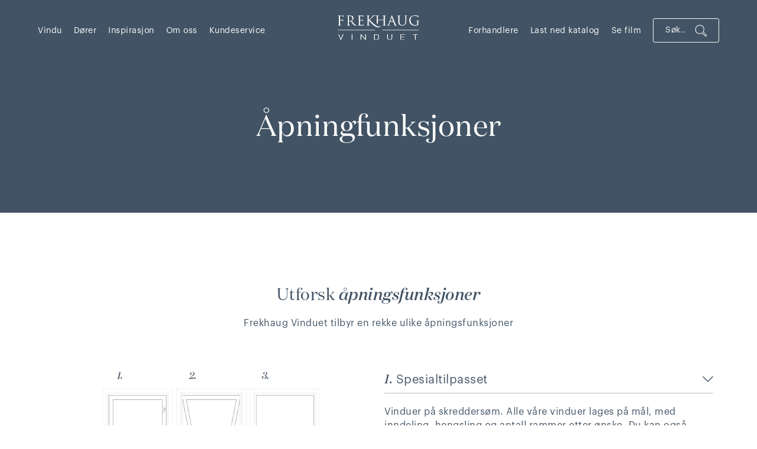

--- FILE ---
content_type: text/html
request_url: https://www.frekhaug.no/vindu/vindustyper/apningsfunksjoner
body_size: 5982
content:
<!DOCTYPE html><!-- Last Published: Tue Nov 18 2025 07:47:45 GMT+0000 (Coordinated Universal Time) --><html data-wf-domain="www.frekhaug.no" data-wf-page="5ee356847bca2d0c99c1e8ab" data-wf-site="5be021a6327a5be9c74d0f73"><head><meta charset="utf-8"/><title>Åpningsfunksjon - Frekhaug Vinduet</title><meta content="Frekhaug Vinduet tilbyr en rekke ulike åpningsfunksjoner." name="description"/><meta content="Åpningsfunksjon - Frekhaug Vinduet" property="og:title"/><meta content="Frekhaug Vinduet tilbyr en rekke ulike åpningsfunksjoner." property="og:description"/><meta content="https://cdn.prod.website-files.com/5be021a6327a5be9c74d0f73/5bf2ad351faec72b960722fa_5p3a3828-1.jpg" property="og:image"/><meta content="Åpningsfunksjon - Frekhaug Vinduet" property="twitter:title"/><meta content="Frekhaug Vinduet tilbyr en rekke ulike åpningsfunksjoner." property="twitter:description"/><meta content="https://cdn.prod.website-files.com/5be021a6327a5be9c74d0f73/5bf2ad351faec72b960722fa_5p3a3828-1.jpg" property="twitter:image"/><meta property="og:type" content="website"/><meta content="summary_large_image" name="twitter:card"/><meta content="width=device-width, initial-scale=1" name="viewport"/><link href="https://cdn.prod.website-files.com/5be021a6327a5be9c74d0f73/css/frekhaug-vinduet.shared.4214fb90a.css" rel="stylesheet" type="text/css"/><script type="text/javascript">!function(o,c){var n=c.documentElement,t=" w-mod-";n.className+=t+"js",("ontouchstart"in o||o.DocumentTouch&&c instanceof DocumentTouch)&&(n.className+=t+"touch")}(window,document);</script><link href="https://cdn.prod.website-files.com/5be021a6327a5be9c74d0f73/5bf2b7d01faec7858407286b_Favicon%2032x32.png" rel="shortcut icon" type="image/x-icon"/><link href="https://cdn.prod.website-files.com/5be021a6327a5be9c74d0f73/5bf2b81411bde22424550fb8_Untitled-1.jpg" rel="apple-touch-icon"/><script async="" src="https://www.googletagmanager.com/gtag/js?id=UA-11333240-4"></script><script type="text/javascript">window.dataLayer = window.dataLayer || [];function gtag(){dataLayer.push(arguments);}gtag('js', new Date());gtag('config', 'UA-11333240-4', {'anonymize_ip': false});</script><script type="text/javascript">!function(f,b,e,v,n,t,s){if(f.fbq)return;n=f.fbq=function(){n.callMethod?n.callMethod.apply(n,arguments):n.queue.push(arguments)};if(!f._fbq)f._fbq=n;n.push=n;n.loaded=!0;n.version='2.0';n.agent='plwebflow';n.queue=[];t=b.createElement(e);t.async=!0;t.src=v;s=b.getElementsByTagName(e)[0];s.parentNode.insertBefore(t,s)}(window,document,'script','https://connect.facebook.net/en_US/fbevents.js');fbq('init', '1698050764759009');fbq('track', 'PageView');</script><!-- Google Tag Manager -->
<script>(function(w,d,s,l,i){w[l]=w[l]||[];w[l].push({'gtm.start':
new Date().getTime(),event:'gtm.js'});var f=d.getElementsByTagName(s)[0],
j=d.createElement(s),dl=l!='dataLayer'?'&l='+l:'';j.async=true;j.src=
'https://www.googletagmanager.com/gtm.js?id='+i+dl;f.parentNode.insertBefore(j,f);
})(window,document,'script','dataLayer','GTM-TB63BQZ');</script>
<!-- End Google Tag Manager -->

<style>

body { 
-webkit-font-smoothing: antialiased;
-moz-osx-font-smoothing: grayscale;
  }  

a {
  -webkit-tap-highlight-color: rgba(0,0,0,0);
  -webkit-tap-highlight-color: transparent; /* For some Androids */
}
  
  
::selection {
  background: #f4f4f4; /* WebKit/Blink Browsers */
}
::-moz-selection {
  background: #f4f4f4; /* Gecko Browsers */
}
  
</style>
 <style>
 .w-select {
border-radius: 0 !important;  /*Removes border*/
-webkit-appearance: none !important;  /*Removes default chrome and safari style*/
 
 } 
 </style>
 </head><body><div data-collapse="medium" data-animation="default" data-duration="400" data-easing="ease" data-easing2="ease" role="banner" class="navbar w-nav"><a href="/" class="brand w-nav-brand"><img src="https://cdn.prod.website-files.com/5be021a6327a5be9c74d0f73/5be15c5240e22b75c50f3ae6_Frekhaug-logo.svg" width="138" alt=""/></a><div class="container w-container"><nav role="navigation" class="nav-menu venstre w-clearfix w-nav-menu"><div data-delay="0" data-hover="true" class="dropdown w-dropdown"><div class="dropdown-toggle w-clearfix w-dropdown-toggle"><a href="/vindu" class="nav-link w-nav-link">Vindu</a></div><nav class="dropdown-list w-dropdown-list"><a href="/vindu-steg-for-steg" class="dropdown-link w-dropdown-link">Velg vindu steg for steg</a><a href="/energikalkulator" class="dropdown-link w-dropdown-link">Energikalkulator</a><div data-delay="0" data-hover="false" class="dropdown-link-copy w-dropdown"><div data-w-id="73e42555-8ef5-443e-8586-489b9ef818b4" class="dropdown-link w-dropdown-toggle"><div class="drop-down-icon w-icon-dropdown-toggle"></div><div>Vindusvalg</div></div><nav class="dropdown-list-2 w-dropdown-list"><a href="/vindu/vindustyper/apningsfunksjoner" aria-current="page" class="dropdown-link bl w-dropdown-link w--current">Åpningsfunksjoner</a><a href="/vindu/vindustyper/ramsverk" class="dropdown-link bl w-dropdown-link">Vindustyper</a><a href="/vindu/vindustyper/bekledning" class="dropdown-link bl w-dropdown-link">Tre/alu</a></nav></div><div data-delay="0" data-hover="false" class="dropdown-link-copy w-dropdown"><div data-w-id="73e42555-8ef5-443e-8586-489b9ef818c0" class="dropdown-link w-dropdown-toggle"><div class="drop-down-icon w-icon-dropdown-toggle"></div><div>Glassvalg</div></div><nav class="dropdown-list-2 w-dropdown-list"><a href="/vindu/glassvalg/2-og-3-lags-glass" class="dropdown-link bl w-dropdown-link">2 og 3-lags glass</a><a href="/vindu/glassvalg/alle-funksjonsglass" class="dropdown-link bl w-dropdown-link">Funksjonsglass</a></nav></div><div data-delay="0" data-hover="false" class="dropdown-link-copy w-dropdown"><div data-w-id="73e42555-8ef5-443e-8586-489b9ef818cc" class="dropdown-link w-dropdown-toggle"><div class="drop-down-icon w-icon-dropdown-toggle"></div><div>Tilbehør og sprosser</div></div><nav class="dropdown-list-2 w-dropdown-list"><a href="/vindu/tilbehor/sprosser" class="dropdown-link bl w-dropdown-link">Sprosser</a><a href="/vindu/tilbehor/tilbehor" class="dropdown-link bl w-dropdown-link">Tilvalg og tilbehør</a></nav></div></nav></div><div data-delay="0" data-hover="true" class="dropdown w-dropdown"><div class="dropdown-toggle w-clearfix w-dropdown-toggle"><a href="/dorer" class="nav-link w-nav-link">Dører</a></div><nav class="dropdown-list w-dropdown-list"><a href="/dorer/foldedorer" class="dropdown-link w-dropdown-link">Foldedører</a><a href="/dorer/balkongdorer" class="dropdown-link w-dropdown-link">Balkongdører</a><a href="/dorer/ytterdorer" class="dropdown-link w-dropdown-link">Ytterdører</a></nav></div><a href="/bli-inspirert" class="nav-link w-nav-link">Inspirasjon</a><div data-delay="0" data-hover="true" class="dropdown w-dropdown"><div class="dropdown-toggle w-clearfix w-dropdown-toggle"><a href="/historie" class="nav-link w-nav-link">Om oss</a></div><nav class="dropdown-list w-dropdown-list"><a href="/historie" class="dropdown-link w-dropdown-link">Historie</a><a href="/eierskap" class="dropdown-link w-dropdown-link">Eierskap</a><a href="/miljo" class="dropdown-link w-dropdown-link">Miljø</a><a href="/kontakt" class="dropdown-link w-dropdown-link">Kontakt</a></nav></div><a href="/kundeservice" class="nav-link w-nav-link">Kundeservice</a></nav><nav role="navigation" class="nav-menu hoyre w-clearfix w-nav-menu"><a href="/finn-forhandler2" class="nav-link forhandler w-nav-link">Forhandlere</a><a href="https://indd.adobe.com/view/fadd7045-279a-43f1-af5a-214c2dc83f0e" class="nav-link w-nav-link">Last ned katalog</a><a href="/#film" class="nav-link w-nav-link">Se film</a><form action="/search" class="search hoyre w-clearfix w-form"><input class="nav-link search w-input" maxlength="256" name="query" placeholder="Søk.." type="search" id="search" required=""/><input type="submit" class="search-button w-button" value=" "/></form></nav></div></div><a href="/" class="brand mob w-hidden-main w-nav-brand"><img src="https://cdn.prod.website-files.com/5be021a6327a5be9c74d0f73/5be15c5240e22b75c50f3ae6_Frekhaug-logo.svg" width="130" alt=""/></a><div data-collapse="medium" data-animation="default" data-duration="0" data-easing="ease" data-easing2="ease" role="banner" class="nav-responsive w-hidden-small w-nav"><div class="menu-button-4 w-clearfix w-nav-button" data-ix="meny-borte"><p class="meny-knapp-3">Meny</p><p class="meny-knapp-lukk">Lukk</p><img src="https://cdn.prod.website-files.com/5be021a6327a5be9c74d0f73/5be1823e42a0a124eb2c91f6_pluss%20icon.svg" width="20" height="20" alt="" class="pluss"/></div><nav role="navigation" class="nav-menu-3 w-nav-menu"><div class="div-block-7"><div class="div-block-8"><div data-delay="0" data-hover="false" class="hoved w-dropdown"><div data-w-id="5f3156b8-16c6-826b-67e2-1465e1b4d573" class="dropdown-link mobil w-clearfix w-dropdown-toggle"><div class="drop-down-icon mobil w-icon-dropdown-toggle"></div><div class="nav-link mobil">Vindu</div></div><nav class="dropdown2 w-clearfix w-dropdown-list"><a href="/vindu" class="nav-link mobil mindre w-nav-link">Våre vinduer</a><a href="/vindu-steg-for-steg" class="nav-link mobil mindre w-nav-link">Velg vinduet steg for steg</a><div data-delay="0" data-hover="false" class="dropdown-link-copy w-dropdown"><div data-w-id="5f3156b8-16c6-826b-67e2-1465e1b4d57d" class="dropdown-link mobil w-clearfix w-dropdown-toggle"><div class="drop-down-icon mob w-icon-dropdown-toggle"></div><div class="nav-link mobil mindre">Vindusvalg</div></div><nav class="dropdown-list-2 w-dropdown-list"><a href="/vindu/vindustyper/apningsfunksjoner" aria-current="page" class="dropdown-link bl w-dropdown-link w--current">Åpningsfunksjoner</a><a href="/vindu/vindustyper/ramsverk" class="dropdown-link bl w-dropdown-link">Ramsverk</a><a href="/vindu/vindustyper/bekledning" class="dropdown-link bl w-dropdown-link">Bekledning</a></nav></div><div data-delay="0" data-hover="false" class="dropdown-link-copy w-dropdown"><div data-w-id="5f3156b8-16c6-826b-67e2-1465e1b4d589" class="dropdown-link mobil w-clearfix w-dropdown-toggle"><div class="drop-down-icon mob w-icon-dropdown-toggle"></div><div class="nav-link mobil mindre">Glassvalg</div></div><nav class="dropdown-list-2 w-dropdown-list"><a href="/vindu/glassvalg/2-og-3-lags-glass" class="dropdown-link bl w-dropdown-link">2 og 3-lags glass</a><a href="/vindu/glassvalg/alle-funksjonsglass" class="dropdown-link bl w-dropdown-link">Funksjonsglass</a></nav></div><div data-delay="0" data-hover="false" class="dropdown-link-copy w-dropdown"><div data-w-id="5f3156b8-16c6-826b-67e2-1465e1b4d595" class="dropdown-link mobil w-clearfix w-dropdown-toggle"><div class="drop-down-icon mob w-icon-dropdown-toggle"></div><div class="nav-link mobil mindre">Tilbehør og sprosser</div></div><nav class="dropdown-list-2 w-dropdown-list"><a href="/vindu/tilbehor/sprosser" class="dropdown-link bl w-dropdown-link">Sprosser</a><a href="/vindu/tilbehor/tilbehor" class="dropdown-link bl w-dropdown-link">Tilvalg og tilbehør</a></nav></div></nav></div><div data-delay="0" data-hover="false" class="hoved w-dropdown"><div data-w-id="ba41a657-f9fb-6340-13aa-a838a89fe15a" class="dropdown-link mobil w-clearfix w-dropdown-toggle"><div class="drop-down-icon mobil w-icon-dropdown-toggle"></div><div class="nav-link mobil">Dører</div></div><nav class="dropdown2 w-clearfix w-dropdown-list"><a href="/dorer" class="nav-link mobil mindre w-nav-link">Våre dører</a><a href="/dorer/foldedorer" class="nav-link mobil mindre w-nav-link">Foldedører</a><a href="/dorer/balkongdorer" class="nav-link mobil mindre w-nav-link">Balkongdører</a><a href="/dorer/ytterdorer" class="nav-link mobil mindre w-nav-link">Ytterdører</a><div data-delay="0" data-hover="false" class="dropdown-link-copy w-dropdown"><div data-w-id="ba41a657-f9fb-6340-13aa-a838a89fe166" class="dropdown-link mobil w-dropdown-toggle"></div><nav class="dropdown-list-2 w-dropdown-list"><a href="#" class="dropdown-link bl w-dropdown-link">Åpningsfunksjoner</a><a href="#" class="dropdown-link bl w-dropdown-link">Ramsverk</a><a href="#" class="dropdown-link bl w-dropdown-link">Bekledning</a></nav></div><div data-delay="0" data-hover="false" class="dropdown-link-copy w-dropdown"><div data-w-id="ba41a657-f9fb-6340-13aa-a838a89fe16f" class="dropdown-link mobil w-dropdown-toggle"></div><nav class="dropdown-list-2 w-dropdown-list"><a href="#" class="dropdown-link bl w-dropdown-link">3-lags glass</a><a href="#" class="dropdown-link bl w-dropdown-link">2-lags glass</a><a href="#" class="dropdown-link bl w-dropdown-link">Funksjonsglass</a></nav></div><div data-delay="0" data-hover="false" class="dropdown-link-copy w-dropdown"><div data-w-id="ba41a657-f9fb-6340-13aa-a838a89fe178" class="dropdown-link mobil w-dropdown-toggle"></div><nav class="dropdown-list-2 w-dropdown-list"><a href="#" class="dropdown-link bl w-dropdown-link">Sprosser</a><a href="#" class="dropdown-link bl w-dropdown-link">Tilvalg og tilbehør</a></nav></div></nav></div></div><div class="div-block-8 w-clearfix"><div data-delay="0" data-hover="false" class="hoved w-dropdown"><div data-w-id="5f3156b8-16c6-826b-67e2-1465e1b4d59f" class="dropdown-link mobil w-clearfix w-dropdown-toggle"><div class="drop-down-icon mobil w-icon-dropdown-toggle"></div><div class="nav-link mobil">Om oss</div></div><nav class="dropdown2 w-clearfix w-dropdown-list"><a href="/historie" class="nav-link mobil mindre w-nav-link">Historie</a><a href="/eierskap" class="nav-link mobil mindre w-nav-link">Eierskap</a><a href="/kontakt" class="nav-link mobil mindre w-nav-link">Kontakt</a><div data-delay="0" data-hover="false" class="dropdown-link-copy w-dropdown"><div data-w-id="5f3156b8-16c6-826b-67e2-1465e1b4d5a7" class="dropdown-link mobil w-dropdown-toggle"></div><nav class="dropdown-list-2 w-dropdown-list"><a href="#" class="dropdown-link bl w-dropdown-link">Åpningsfunksjoner</a><a href="#" class="dropdown-link bl w-dropdown-link">Ramsverk</a><a href="#" class="dropdown-link bl w-dropdown-link">Bekledning</a></nav></div><div data-delay="0" data-hover="false" class="dropdown-link-copy w-dropdown"><div data-w-id="5f3156b8-16c6-826b-67e2-1465e1b4d5b3" class="dropdown-link mobil w-dropdown-toggle"></div><nav class="dropdown-list-2 w-dropdown-list"><a href="#" class="dropdown-link bl w-dropdown-link">3-lags glass</a><a href="#" class="dropdown-link bl w-dropdown-link">2-lags glass</a><a href="#" class="dropdown-link bl w-dropdown-link">Funksjonsglass</a></nav></div><div data-delay="0" data-hover="false" class="dropdown-link-copy w-dropdown"><div data-w-id="5f3156b8-16c6-826b-67e2-1465e1b4d5bf" class="dropdown-link mobil w-dropdown-toggle"></div><nav class="dropdown-list-2 w-dropdown-list"><a href="#" class="dropdown-link bl w-dropdown-link">Sprosser</a><a href="#" class="dropdown-link bl w-dropdown-link">Tilvalg og tilbehør</a></nav></div></nav></div><a href="/bli-inspirert" class="nav-link mobil w-nav-link">Inspirasjon</a><a href="/finn-forhandler2" class="nav-link mobil w-nav-link">Finn forhandler</a><a href="/kataloger" class="nav-link mobil w-nav-link">Last ned katalog</a><a href="/kundeservice" class="nav-link mobil w-nav-link">Kundeservice</a><form action="/search" class="search hoyre mobil w-clearfix w-form"><input class="nav-link search w-input" maxlength="256" name="query" placeholder="Søk.." type="search" id="search" required=""/><input type="submit" class="search-button w-button" value=" "/></form></div></div></nav></div><div class="section-top undersider-blue w-hidden-small"><a href="/" class="brand mob w-hidden-main w-nav-brand"><img src="https://cdn.prod.website-files.com/5be021a6327a5be9c74d0f73/5be15c5240e22b75c50f3ae6_Frekhaug-logo.svg" width="130" alt=""/></a><div data-collapse="medium" data-animation="default" data-duration="0" data-easing="ease" data-easing2="ease" role="banner" class="nav-responsive w-hidden-small w-nav"><div class="menu-button-4 w-clearfix w-nav-button" data-ix="meny-borte"><p class="meny-knapp-3">Meny</p><p class="meny-knapp-lukk">Lukk</p><img src="https://cdn.prod.website-files.com/5be021a6327a5be9c74d0f73/5be1823e42a0a124eb2c91f6_pluss%20icon.svg" width="20" height="20" alt="" class="pluss"/></div><nav role="navigation" class="nav-menu-3 w-nav-menu"><div class="div-block-7"><div class="div-block-8"><div data-delay="0" data-hover="false" class="hoved w-dropdown"><div data-w-id="5f3156b8-16c6-826b-67e2-1465e1b4d573" class="dropdown-link mobil w-clearfix w-dropdown-toggle"><div class="drop-down-icon mobil w-icon-dropdown-toggle"></div><div class="nav-link mobil">Vindu</div></div><nav class="dropdown2 w-clearfix w-dropdown-list"><a href="/vindu" class="nav-link mobil mindre w-nav-link">Våre vinduer</a><a href="/vindu-steg-for-steg" class="nav-link mobil mindre w-nav-link">Velg vinduet steg for steg</a><div data-delay="0" data-hover="false" class="dropdown-link-copy w-dropdown"><div data-w-id="5f3156b8-16c6-826b-67e2-1465e1b4d57d" class="dropdown-link mobil w-clearfix w-dropdown-toggle"><div class="drop-down-icon mob w-icon-dropdown-toggle"></div><div class="nav-link mobil mindre">Vindusvalg</div></div><nav class="dropdown-list-2 w-dropdown-list"><a href="/vindu/vindustyper/apningsfunksjoner" aria-current="page" class="dropdown-link bl w-dropdown-link w--current">Åpningsfunksjoner</a><a href="/vindu/vindustyper/ramsverk" class="dropdown-link bl w-dropdown-link">Ramsverk</a><a href="/vindu/vindustyper/bekledning" class="dropdown-link bl w-dropdown-link">Bekledning</a></nav></div><div data-delay="0" data-hover="false" class="dropdown-link-copy w-dropdown"><div data-w-id="5f3156b8-16c6-826b-67e2-1465e1b4d589" class="dropdown-link mobil w-clearfix w-dropdown-toggle"><div class="drop-down-icon mob w-icon-dropdown-toggle"></div><div class="nav-link mobil mindre">Glassvalg</div></div><nav class="dropdown-list-2 w-dropdown-list"><a href="/vindu/glassvalg/2-og-3-lags-glass" class="dropdown-link bl w-dropdown-link">2 og 3-lags glass</a><a href="/vindu/glassvalg/alle-funksjonsglass" class="dropdown-link bl w-dropdown-link">Funksjonsglass</a></nav></div><div data-delay="0" data-hover="false" class="dropdown-link-copy w-dropdown"><div data-w-id="5f3156b8-16c6-826b-67e2-1465e1b4d595" class="dropdown-link mobil w-clearfix w-dropdown-toggle"><div class="drop-down-icon mob w-icon-dropdown-toggle"></div><div class="nav-link mobil mindre">Tilbehør og sprosser</div></div><nav class="dropdown-list-2 w-dropdown-list"><a href="/vindu/tilbehor/sprosser" class="dropdown-link bl w-dropdown-link">Sprosser</a><a href="/vindu/tilbehor/tilbehor" class="dropdown-link bl w-dropdown-link">Tilvalg og tilbehør</a></nav></div></nav></div><div data-delay="0" data-hover="false" class="hoved w-dropdown"><div data-w-id="ba41a657-f9fb-6340-13aa-a838a89fe15a" class="dropdown-link mobil w-clearfix w-dropdown-toggle"><div class="drop-down-icon mobil w-icon-dropdown-toggle"></div><div class="nav-link mobil">Dører</div></div><nav class="dropdown2 w-clearfix w-dropdown-list"><a href="/dorer" class="nav-link mobil mindre w-nav-link">Våre dører</a><a href="/dorer/foldedorer" class="nav-link mobil mindre w-nav-link">Foldedører</a><a href="/dorer/balkongdorer" class="nav-link mobil mindre w-nav-link">Balkongdører</a><a href="/dorer/ytterdorer" class="nav-link mobil mindre w-nav-link">Ytterdører</a><div data-delay="0" data-hover="false" class="dropdown-link-copy w-dropdown"><div data-w-id="ba41a657-f9fb-6340-13aa-a838a89fe166" class="dropdown-link mobil w-dropdown-toggle"></div><nav class="dropdown-list-2 w-dropdown-list"><a href="#" class="dropdown-link bl w-dropdown-link">Åpningsfunksjoner</a><a href="#" class="dropdown-link bl w-dropdown-link">Ramsverk</a><a href="#" class="dropdown-link bl w-dropdown-link">Bekledning</a></nav></div><div data-delay="0" data-hover="false" class="dropdown-link-copy w-dropdown"><div data-w-id="ba41a657-f9fb-6340-13aa-a838a89fe16f" class="dropdown-link mobil w-dropdown-toggle"></div><nav class="dropdown-list-2 w-dropdown-list"><a href="#" class="dropdown-link bl w-dropdown-link">3-lags glass</a><a href="#" class="dropdown-link bl w-dropdown-link">2-lags glass</a><a href="#" class="dropdown-link bl w-dropdown-link">Funksjonsglass</a></nav></div><div data-delay="0" data-hover="false" class="dropdown-link-copy w-dropdown"><div data-w-id="ba41a657-f9fb-6340-13aa-a838a89fe178" class="dropdown-link mobil w-dropdown-toggle"></div><nav class="dropdown-list-2 w-dropdown-list"><a href="#" class="dropdown-link bl w-dropdown-link">Sprosser</a><a href="#" class="dropdown-link bl w-dropdown-link">Tilvalg og tilbehør</a></nav></div></nav></div></div><div class="div-block-8 w-clearfix"><div data-delay="0" data-hover="false" class="hoved w-dropdown"><div data-w-id="5f3156b8-16c6-826b-67e2-1465e1b4d59f" class="dropdown-link mobil w-clearfix w-dropdown-toggle"><div class="drop-down-icon mobil w-icon-dropdown-toggle"></div><div class="nav-link mobil">Om oss</div></div><nav class="dropdown2 w-clearfix w-dropdown-list"><a href="/historie" class="nav-link mobil mindre w-nav-link">Historie</a><a href="/eierskap" class="nav-link mobil mindre w-nav-link">Eierskap</a><a href="/kontakt" class="nav-link mobil mindre w-nav-link">Kontakt</a><div data-delay="0" data-hover="false" class="dropdown-link-copy w-dropdown"><div data-w-id="5f3156b8-16c6-826b-67e2-1465e1b4d5a7" class="dropdown-link mobil w-dropdown-toggle"></div><nav class="dropdown-list-2 w-dropdown-list"><a href="#" class="dropdown-link bl w-dropdown-link">Åpningsfunksjoner</a><a href="#" class="dropdown-link bl w-dropdown-link">Ramsverk</a><a href="#" class="dropdown-link bl w-dropdown-link">Bekledning</a></nav></div><div data-delay="0" data-hover="false" class="dropdown-link-copy w-dropdown"><div data-w-id="5f3156b8-16c6-826b-67e2-1465e1b4d5b3" class="dropdown-link mobil w-dropdown-toggle"></div><nav class="dropdown-list-2 w-dropdown-list"><a href="#" class="dropdown-link bl w-dropdown-link">3-lags glass</a><a href="#" class="dropdown-link bl w-dropdown-link">2-lags glass</a><a href="#" class="dropdown-link bl w-dropdown-link">Funksjonsglass</a></nav></div><div data-delay="0" data-hover="false" class="dropdown-link-copy w-dropdown"><div data-w-id="5f3156b8-16c6-826b-67e2-1465e1b4d5bf" class="dropdown-link mobil w-dropdown-toggle"></div><nav class="dropdown-list-2 w-dropdown-list"><a href="#" class="dropdown-link bl w-dropdown-link">Sprosser</a><a href="#" class="dropdown-link bl w-dropdown-link">Tilvalg og tilbehør</a></nav></div></nav></div><a href="/bli-inspirert" class="nav-link mobil w-nav-link">Inspirasjon</a><a href="/finn-forhandler2" class="nav-link mobil w-nav-link">Finn forhandler</a><a href="/kataloger" class="nav-link mobil w-nav-link">Last ned katalog</a><a href="/kundeservice" class="nav-link mobil w-nav-link">Kundeservice</a><form action="/search" class="search hoyre mobil w-clearfix w-form"><input class="nav-link search w-input" maxlength="256" name="query" placeholder="Søk.." type="search" id="search" required=""/><input type="submit" class="search-button w-button" value=" "/></form></div></div></nav></div><div class="div-block top"><h1 class="heading undersider" data-ix="fade-in-2">Åpningfunksjoner</h1></div></div><div class="div-block-21"><div id="Vaare-vinduer-section" class="steg-for-steg w-hidden-small"><div id="Vindusvalg" class="vindusvalg"><div class="overskrif-div"><h2 data-w-id="07d4f54b-f24f-8af4-ee71-3f511aa6dcaa" class="heading-3 tekst">Utforsk<em class="italic-text"> åpningsfunksjoner</em></h2><p class="paragraph mid">Frekhaug Vinduet tilbyr en rekke ulike åpningsfunksjoner</p></div><div class="columns-2 w-row"><div class="column-4 w-col w-col-6"><img src="https://cdn.prod.website-files.com/5be021a6327a5be9c74d0f73/5beac729f2708d9c64cd513e_a%CC%8Apningsfunksjoner.png" sizes="(max-width: 479px) 90vw, (max-width: 767px) 100vw, (max-width: 991px) 36vw, 29vw" srcset="https://cdn.prod.website-files.com/5be021a6327a5be9c74d0f73/5beac729f2708d9c64cd513e_a%CC%8Apningsfunksjoner-p-500.png 500w, https://cdn.prod.website-files.com/5be021a6327a5be9c74d0f73/5beac729f2708d9c64cd513e_a%CC%8Apningsfunksjoner.png 766w" alt="Åpningsfunksjoner på vinduene" class="image-3"/></div><div class="column-14 w-col w-col-6"><div class="accordion"><div class="accordion-item-trigger w-clearfix"><h3 class="heading-6"><span class="tall">1.</span> Spesialtilpasset</h3><img src="https://cdn.prod.website-files.com/5be021a6327a5be9c74d0f73/5beac962e5c4efa6d48113dd_pil_ned.svg" width="18" height="18" alt="" class="plus-open-close"/></div><div class="accordion-dropdown w-clearfix"><div class="paragraph-according">Vinduer på skreddersøm. Alle våre vinduer lages på mål, med inndeling, hengsling og antall rammer etter ønske. Du kan også kombinere fastkarm og vinduer med ulike åpningsfunksjoner i én og samme karm. Vår spesialitet ligger i våre unike muligheter. </div></div></div><div class="accordion _2"><div class="accordion-item-trigger w-clearfix"><h3 class="heading-6"><span class="tall">2</span>. Topphengslet</h3><img src="https://cdn.prod.website-files.com/5be021a6327a5be9c74d0f73/5beac962e5c4efa6d48113dd_pil_ned.svg" width="18" height="18" alt="" class="plus-open-close"/></div><div class="accordion-dropdown w-clearfix"><div class="paragraph-according">Denne åpningsfunksjonen brukes som regel i kombinasjon med 3- og 6-rams vinduer. </div></div><div class="accordion _2"><div class="accordion-item-trigger w-clearfix"><h3 class="heading-6"><span class="tall">3.</span> Fastkarm</h3><img src="https://cdn.prod.website-files.com/5be021a6327a5be9c74d0f73/5beac962e5c4efa6d48113dd_pil_ned.svg" width="18" height="18" alt="" class="plus-open-close"/></div><div class="accordion-dropdown w-clearfix"><div class="paragraph-according">For deg som ikke har behov for å kunne åpne vinduet for lufting. Disse vinduene slipper inn mer lys enn et åpningsvindu. Vinduene blir ofte plassert ved siden av et åpningsvindu eller en balkongdør. Fastkarm kan også kombineres med åpningsvindu i samme karm. </div></div></div><div class="accordion _2"><div class="accordion-item-trigger w-clearfix"><h3 class="heading-6"><span class="tall">4.</span> Sidehengslet</h3><img src="https://cdn.prod.website-files.com/5be021a6327a5be9c74d0f73/5beac962e5c4efa6d48113dd_pil_ned.svg" width="18" height="18" alt="" class="plus-open-close"/></div><div class="accordion-dropdown w-clearfix"><div class="paragraph-according">Det orginale Frekhaug Vinduet i klassisk og tidsriktig utseende, med tradisjonelle hengsler som vises på utsiden. I tillegg kan det, i gitte størrelser, brukes som rømningsvindu. <br/>Dette vinduet er tilpasset en tradisjonell byggestil, med alle de riktige detaljene.</div></div></div><div class="accordion _2"><div class="accordion-item-trigger w-clearfix"><h3 class="heading-6"><span class="tall">5.</span> Toppstyrt</h3><img src="https://cdn.prod.website-files.com/5be021a6327a5be9c74d0f73/5beac962e5c4efa6d48113dd_pil_ned.svg" width="18" height="18" alt="" class="plus-open-close"/></div><div class="accordion-dropdown w-clearfix"><div class="paragraph-according">Brukes kun i flerrams vinduer. Enkle å vaske, trinnløs luftestilling og uten stormkrok. Vinduet har ikke utenpåliggende hengsler.</div></div></div></div><div class="accordion _2"><div class="accordion-item-trigger w-clearfix"><h3 class="heading-6"><span class="tall">6.</span> Sidesving</h3><img src="https://cdn.prod.website-files.com/5be021a6327a5be9c74d0f73/5beac962e5c4efa6d48113dd_pil_ned.svg" width="18" height="18" alt="" class="plus-open-close"/></div><div class="accordion-dropdown w-clearfix"><div class="paragraph-according">En moderne utgave av det tradisjonelle sidehengslede vinduet. Med sidesving kan rammen vendes, noe som gjør vinduet enkelt å vaske fra innsiden. Skjulte beslag. Dersom bygget har både sidehenglset og sidesving kan det påmonteres hengsler på sidesving-rammen, for å få et helhetlig uttrykk. Kan også bestilles med åpningssperre.</div></div></div></div></div></div></div></div><div class="section-5053 w-hidden-small"><div class="columns w-row"><div class="column w-col w-col-4"><a href="/vindu/tilbehor/tilbehor" class="link-block-6 w-inline-block"><h2 class="heading-4">Tilvalg</h2><div class="button-outline">Les mer</div></a></div><div class="column-2 w-col w-col-4"><a href="/vindu/vindustyper/ramsverk" class="link-block-6 w-inline-block"><h2 class="heading-4">Vindustyper</h2><div class="button-outline">Les mer</div></a></div><div class="column-3 w-col w-col-4"><a href="/vindu/vindustyper/bekledning" class="link-block-6 w-inline-block"><h2 class="heading-4">Tre/alu</h2><div class="button-outline">Les mer</div></a></div></div><div class="columns w-row"><div class="column w-col w-col-4"><a href="/vindu/tilbehor/sprosser" class="link-block-6 w-inline-block"><h2 class="heading-4">Sprosser</h2><div class="button-outline">Les mer</div></a></div><div class="column-2 w-col w-col-4"><a href="/vindu/glassvalg/2-og-3-lags-glass" class="link-block-6 w-inline-block"><h2 class="heading-4">Glassvalg</h2><div class="button-outline">Les mer</div></a></div><div class="column-3 w-col w-col-4"><a href="/vindu/glassvalg/alle-funksjonsglass" class="link-block-6 w-inline-block"><h2 class="heading-4">Funksjonsglass</h2><div class="button-outline">Les mer</div></a></div></div></div><div class="footer w-hidden-small"><div class="w-layout-grid grid-2"><div id="w-node-_2e278528-2455-8220-9623-9f7cf1219d52-f1219d50" class="footer-menus"><div class="footer-menu-titile">Sider</div><a href="/vindu" class="footer-menu">Våre vinduer</a><a href="/dorer" class="footer-menu">Våre dører</a><a href="/bli-inspirert" class="footer-menu">Inspirasjon</a><a href="/historie" class="footer-menu">Om oss</a><div class="w-dyn-list"><div role="list" class="w-dyn-items"><div role="listitem" class="w-dyn-item"><a href="/lover/apenhetsloven" class="footer-menu">Åpenhetsloven</a></div></div></div><a href="https://report.whistleb.com/no/portal/inwido" target="_blank" class="footer-menu">Varsling</a></div><div id="w-node-_2e278528-2455-8220-9623-9f7cf1219d5d-f1219d50" class="footer-menus"><div class="footer-menu-titile">Sosiale Medier</div><a href="https://www.facebook.com/FrekhaugVinduet" target="_blank" class="footer-menu">Facebook</a><a href="https://instagram.com/frekhaug_vinduet/" target="_blank" class="footer-menu">Instagram</a><a href="http://www.altomvinduer.no/" target="_blank" class="footer-menu">Blogg</a></div><div id="w-node-_2e278528-2455-8220-9623-9f7cf1219d64-f1219d50" class="footer-menus"><div class="footer-menu-titile">Kontakt</div><a href="#" class="footer-menu">56 30 33 00</a><a href="#" class="footer-menu">firmapost@LF-as.no</a><a href="#" class="footer-menu">Ulsmågveien 7, 5224 Nesttun</a></div><div id="w-node-_2e278528-2455-8220-9623-9f7cf1219d6d-f1219d50" class="footer-menus"><a href="#" class="brand-2 w-nav-brand"><img src="https://cdn.prod.website-files.com/5be021a6327a5be9c74d0f73/5be02406350e8ea510305591_Frekhaug-logo.svg" alt=""/></a></div></div><div class="container-2"></div></div><div class="landscape-mob w-hidden-main w-hidden-medium w-hidden-tiny"></div><script src="https://d3e54v103j8qbb.cloudfront.net/js/jquery-3.5.1.min.dc5e7f18c8.js?site=5be021a6327a5be9c74d0f73" type="text/javascript" integrity="sha256-9/aliU8dGd2tb6OSsuzixeV4y/faTqgFtohetphbbj0=" crossorigin="anonymous"></script><script src="https://cdn.prod.website-files.com/5be021a6327a5be9c74d0f73/js/frekhaug-vinduet.schunk.36b8fb49256177c8.js" type="text/javascript"></script><script src="https://cdn.prod.website-files.com/5be021a6327a5be9c74d0f73/js/frekhaug-vinduet.schunk.ad25c0df13f67bbd.js" type="text/javascript"></script><script src="https://cdn.prod.website-files.com/5be021a6327a5be9c74d0f73/js/frekhaug-vinduet.db60b53b.4ee4ae1f3e2d343d.js" type="text/javascript"></script><script src="https://cdnjs.cloudflare.com/ajax/libs/jquery-cookie/1.4.1/jquery.cookie.js"></script>

<script>
$(document).ready(function(){
	if (!$.cookie('alert')) {
	  $('.popup-overlay').show();   
	  var date = new Date();
    date.setTime(date.getTime() + 48 * 60 * 60 * 1000); 
 	  $.cookie('alert', true, { expires: date });
	}
});
</script></body></html>

--- FILE ---
content_type: text/css
request_url: https://cdn.prod.website-files.com/5be021a6327a5be9c74d0f73/css/frekhaug-vinduet.shared.4214fb90a.css
body_size: 25521
content:
html {
  -webkit-text-size-adjust: 100%;
  -ms-text-size-adjust: 100%;
  font-family: sans-serif;
}

body {
  margin: 0;
}

article, aside, details, figcaption, figure, footer, header, hgroup, main, menu, nav, section, summary {
  display: block;
}

audio, canvas, progress, video {
  vertical-align: baseline;
  display: inline-block;
}

audio:not([controls]) {
  height: 0;
  display: none;
}

[hidden], template {
  display: none;
}

a {
  background-color: #0000;
}

a:active, a:hover {
  outline: 0;
}

abbr[title] {
  border-bottom: 1px dotted;
}

b, strong {
  font-weight: bold;
}

dfn {
  font-style: italic;
}

h1 {
  margin: .67em 0;
  font-size: 2em;
}

mark {
  color: #000;
  background: #ff0;
}

small {
  font-size: 80%;
}

sub, sup {
  vertical-align: baseline;
  font-size: 75%;
  line-height: 0;
  position: relative;
}

sup {
  top: -.5em;
}

sub {
  bottom: -.25em;
}

img {
  border: 0;
}

svg:not(:root) {
  overflow: hidden;
}

hr {
  box-sizing: content-box;
  height: 0;
}

pre {
  overflow: auto;
}

code, kbd, pre, samp {
  font-family: monospace;
  font-size: 1em;
}

button, input, optgroup, select, textarea {
  color: inherit;
  font: inherit;
  margin: 0;
}

button {
  overflow: visible;
}

button, select {
  text-transform: none;
}

button, html input[type="button"], input[type="reset"] {
  -webkit-appearance: button;
  cursor: pointer;
}

button[disabled], html input[disabled] {
  cursor: default;
}

button::-moz-focus-inner, input::-moz-focus-inner {
  border: 0;
  padding: 0;
}

input {
  line-height: normal;
}

input[type="checkbox"], input[type="radio"] {
  box-sizing: border-box;
  padding: 0;
}

input[type="number"]::-webkit-inner-spin-button, input[type="number"]::-webkit-outer-spin-button {
  height: auto;
}

input[type="search"] {
  -webkit-appearance: none;
}

input[type="search"]::-webkit-search-cancel-button, input[type="search"]::-webkit-search-decoration {
  -webkit-appearance: none;
}

legend {
  border: 0;
  padding: 0;
}

textarea {
  overflow: auto;
}

optgroup {
  font-weight: bold;
}

table {
  border-collapse: collapse;
  border-spacing: 0;
}

td, th {
  padding: 0;
}

@font-face {
  font-family: webflow-icons;
  src: url("[data-uri]") format("truetype");
  font-weight: normal;
  font-style: normal;
}

[class^="w-icon-"], [class*=" w-icon-"] {
  speak: none;
  font-variant: normal;
  text-transform: none;
  -webkit-font-smoothing: antialiased;
  -moz-osx-font-smoothing: grayscale;
  font-style: normal;
  font-weight: normal;
  line-height: 1;
  font-family: webflow-icons !important;
}

.w-icon-slider-right:before {
  content: "";
}

.w-icon-slider-left:before {
  content: "";
}

.w-icon-nav-menu:before {
  content: "";
}

.w-icon-arrow-down:before, .w-icon-dropdown-toggle:before {
  content: "";
}

.w-icon-file-upload-remove:before {
  content: "";
}

.w-icon-file-upload-icon:before {
  content: "";
}

* {
  box-sizing: border-box;
}

html {
  height: 100%;
}

body {
  color: #333;
  background-color: #fff;
  min-height: 100%;
  margin: 0;
  font-family: Arial, sans-serif;
  font-size: 14px;
  line-height: 20px;
}

img {
  vertical-align: middle;
  max-width: 100%;
  display: inline-block;
}

html.w-mod-touch * {
  background-attachment: scroll !important;
}

.w-block {
  display: block;
}

.w-inline-block {
  max-width: 100%;
  display: inline-block;
}

.w-clearfix:before, .w-clearfix:after {
  content: " ";
  grid-area: 1 / 1 / 2 / 2;
  display: table;
}

.w-clearfix:after {
  clear: both;
}

.w-hidden {
  display: none;
}

.w-button {
  color: #fff;
  line-height: inherit;
  cursor: pointer;
  background-color: #3898ec;
  border: 0;
  border-radius: 0;
  padding: 9px 15px;
  text-decoration: none;
  display: inline-block;
}

input.w-button {
  -webkit-appearance: button;
}

html[data-w-dynpage] [data-w-cloak] {
  color: #0000 !important;
}

.w-code-block {
  margin: unset;
}

pre.w-code-block code {
  all: inherit;
}

.w-optimization {
  display: contents;
}

.w-webflow-badge, .w-webflow-badge > img {
  box-sizing: unset;
  width: unset;
  height: unset;
  max-height: unset;
  max-width: unset;
  min-height: unset;
  min-width: unset;
  margin: unset;
  padding: unset;
  float: unset;
  clear: unset;
  border: unset;
  border-radius: unset;
  background: unset;
  background-image: unset;
  background-position: unset;
  background-size: unset;
  background-repeat: unset;
  background-origin: unset;
  background-clip: unset;
  background-attachment: unset;
  background-color: unset;
  box-shadow: unset;
  transform: unset;
  direction: unset;
  font-family: unset;
  font-weight: unset;
  color: unset;
  font-size: unset;
  line-height: unset;
  font-style: unset;
  font-variant: unset;
  text-align: unset;
  letter-spacing: unset;
  -webkit-text-decoration: unset;
  text-decoration: unset;
  text-indent: unset;
  text-transform: unset;
  list-style-type: unset;
  text-shadow: unset;
  vertical-align: unset;
  cursor: unset;
  white-space: unset;
  word-break: unset;
  word-spacing: unset;
  word-wrap: unset;
  transition: unset;
}

.w-webflow-badge {
  white-space: nowrap;
  cursor: pointer;
  box-shadow: 0 0 0 1px #0000001a, 0 1px 3px #0000001a;
  visibility: visible !important;
  opacity: 1 !important;
  z-index: 2147483647 !important;
  color: #aaadb0 !important;
  overflow: unset !important;
  background-color: #fff !important;
  border-radius: 3px !important;
  width: auto !important;
  height: auto !important;
  margin: 0 !important;
  padding: 6px !important;
  font-size: 12px !important;
  line-height: 14px !important;
  text-decoration: none !important;
  display: inline-block !important;
  position: fixed !important;
  inset: auto 12px 12px auto !important;
  transform: none !important;
}

.w-webflow-badge > img {
  position: unset;
  visibility: unset !important;
  opacity: 1 !important;
  vertical-align: middle !important;
  display: inline-block !important;
}

h1, h2, h3, h4, h5, h6 {
  margin-bottom: 10px;
  font-weight: bold;
}

h1 {
  margin-top: 20px;
  font-size: 38px;
  line-height: 44px;
}

h2 {
  margin-top: 20px;
  font-size: 32px;
  line-height: 36px;
}

h3 {
  margin-top: 20px;
  font-size: 24px;
  line-height: 30px;
}

h4 {
  margin-top: 10px;
  font-size: 18px;
  line-height: 24px;
}

h5 {
  margin-top: 10px;
  font-size: 14px;
  line-height: 20px;
}

h6 {
  margin-top: 10px;
  font-size: 12px;
  line-height: 18px;
}

p {
  margin-top: 0;
  margin-bottom: 10px;
}

blockquote {
  border-left: 5px solid #e2e2e2;
  margin: 0 0 10px;
  padding: 10px 20px;
  font-size: 18px;
  line-height: 22px;
}

figure {
  margin: 0 0 10px;
}

figcaption {
  text-align: center;
  margin-top: 5px;
}

ul, ol {
  margin-top: 0;
  margin-bottom: 10px;
  padding-left: 40px;
}

.w-list-unstyled {
  padding-left: 0;
  list-style: none;
}

.w-embed:before, .w-embed:after {
  content: " ";
  grid-area: 1 / 1 / 2 / 2;
  display: table;
}

.w-embed:after {
  clear: both;
}

.w-video {
  width: 100%;
  padding: 0;
  position: relative;
}

.w-video iframe, .w-video object, .w-video embed {
  border: none;
  width: 100%;
  height: 100%;
  position: absolute;
  top: 0;
  left: 0;
}

fieldset {
  border: 0;
  margin: 0;
  padding: 0;
}

button, [type="button"], [type="reset"] {
  cursor: pointer;
  -webkit-appearance: button;
  border: 0;
}

.w-form {
  margin: 0 0 15px;
}

.w-form-done {
  text-align: center;
  background-color: #ddd;
  padding: 20px;
  display: none;
}

.w-form-fail {
  background-color: #ffdede;
  margin-top: 10px;
  padding: 10px;
  display: none;
}

label {
  margin-bottom: 5px;
  font-weight: bold;
  display: block;
}

.w-input, .w-select {
  color: #333;
  vertical-align: middle;
  background-color: #fff;
  border: 1px solid #ccc;
  width: 100%;
  height: 38px;
  margin-bottom: 10px;
  padding: 8px 12px;
  font-size: 14px;
  line-height: 1.42857;
  display: block;
}

.w-input::placeholder, .w-select::placeholder {
  color: #999;
}

.w-input:focus, .w-select:focus {
  border-color: #3898ec;
  outline: 0;
}

.w-input[disabled], .w-select[disabled], .w-input[readonly], .w-select[readonly], fieldset[disabled] .w-input, fieldset[disabled] .w-select {
  cursor: not-allowed;
}

.w-input[disabled]:not(.w-input-disabled), .w-select[disabled]:not(.w-input-disabled), .w-input[readonly], .w-select[readonly], fieldset[disabled]:not(.w-input-disabled) .w-input, fieldset[disabled]:not(.w-input-disabled) .w-select {
  background-color: #eee;
}

textarea.w-input, textarea.w-select {
  height: auto;
}

.w-select {
  background-color: #f3f3f3;
}

.w-select[multiple] {
  height: auto;
}

.w-form-label {
  cursor: pointer;
  margin-bottom: 0;
  font-weight: normal;
  display: inline-block;
}

.w-radio {
  margin-bottom: 5px;
  padding-left: 20px;
  display: block;
}

.w-radio:before, .w-radio:after {
  content: " ";
  grid-area: 1 / 1 / 2 / 2;
  display: table;
}

.w-radio:after {
  clear: both;
}

.w-radio-input {
  float: left;
  margin: 3px 0 0 -20px;
  line-height: normal;
}

.w-file-upload {
  margin-bottom: 10px;
  display: block;
}

.w-file-upload-input {
  opacity: 0;
  z-index: -100;
  width: .1px;
  height: .1px;
  position: absolute;
  overflow: hidden;
}

.w-file-upload-default, .w-file-upload-uploading, .w-file-upload-success {
  color: #333;
  display: inline-block;
}

.w-file-upload-error {
  margin-top: 10px;
  display: block;
}

.w-file-upload-default.w-hidden, .w-file-upload-uploading.w-hidden, .w-file-upload-error.w-hidden, .w-file-upload-success.w-hidden {
  display: none;
}

.w-file-upload-uploading-btn {
  cursor: pointer;
  background-color: #fafafa;
  border: 1px solid #ccc;
  margin: 0;
  padding: 8px 12px;
  font-size: 14px;
  font-weight: normal;
  display: flex;
}

.w-file-upload-file {
  background-color: #fafafa;
  border: 1px solid #ccc;
  flex-grow: 1;
  justify-content: space-between;
  margin: 0;
  padding: 8px 9px 8px 11px;
  display: flex;
}

.w-file-upload-file-name {
  font-size: 14px;
  font-weight: normal;
  display: block;
}

.w-file-remove-link {
  cursor: pointer;
  width: auto;
  height: auto;
  margin-top: 3px;
  margin-left: 10px;
  padding: 3px;
  display: block;
}

.w-icon-file-upload-remove {
  margin: auto;
  font-size: 10px;
}

.w-file-upload-error-msg {
  color: #ea384c;
  padding: 2px 0;
  display: inline-block;
}

.w-file-upload-info {
  padding: 0 12px;
  line-height: 38px;
  display: inline-block;
}

.w-file-upload-label {
  cursor: pointer;
  background-color: #fafafa;
  border: 1px solid #ccc;
  margin: 0;
  padding: 8px 12px;
  font-size: 14px;
  font-weight: normal;
  display: inline-block;
}

.w-icon-file-upload-icon, .w-icon-file-upload-uploading {
  width: 20px;
  margin-right: 8px;
  display: inline-block;
}

.w-icon-file-upload-uploading {
  height: 20px;
}

.w-container {
  max-width: 940px;
  margin-left: auto;
  margin-right: auto;
}

.w-container:before, .w-container:after {
  content: " ";
  grid-area: 1 / 1 / 2 / 2;
  display: table;
}

.w-container:after {
  clear: both;
}

.w-container .w-row {
  margin-left: -10px;
  margin-right: -10px;
}

.w-row:before, .w-row:after {
  content: " ";
  grid-area: 1 / 1 / 2 / 2;
  display: table;
}

.w-row:after {
  clear: both;
}

.w-row .w-row {
  margin-left: 0;
  margin-right: 0;
}

.w-col {
  float: left;
  width: 100%;
  min-height: 1px;
  padding-left: 10px;
  padding-right: 10px;
  position: relative;
}

.w-col .w-col {
  padding-left: 0;
  padding-right: 0;
}

.w-col-1 {
  width: 8.33333%;
}

.w-col-2 {
  width: 16.6667%;
}

.w-col-3 {
  width: 25%;
}

.w-col-4 {
  width: 33.3333%;
}

.w-col-5 {
  width: 41.6667%;
}

.w-col-6 {
  width: 50%;
}

.w-col-7 {
  width: 58.3333%;
}

.w-col-8 {
  width: 66.6667%;
}

.w-col-9 {
  width: 75%;
}

.w-col-10 {
  width: 83.3333%;
}

.w-col-11 {
  width: 91.6667%;
}

.w-col-12 {
  width: 100%;
}

.w-hidden-main {
  display: none !important;
}

@media screen and (max-width: 991px) {
  .w-container {
    max-width: 728px;
  }

  .w-hidden-main {
    display: inherit !important;
  }

  .w-hidden-medium {
    display: none !important;
  }

  .w-col-medium-1 {
    width: 8.33333%;
  }

  .w-col-medium-2 {
    width: 16.6667%;
  }

  .w-col-medium-3 {
    width: 25%;
  }

  .w-col-medium-4 {
    width: 33.3333%;
  }

  .w-col-medium-5 {
    width: 41.6667%;
  }

  .w-col-medium-6 {
    width: 50%;
  }

  .w-col-medium-7 {
    width: 58.3333%;
  }

  .w-col-medium-8 {
    width: 66.6667%;
  }

  .w-col-medium-9 {
    width: 75%;
  }

  .w-col-medium-10 {
    width: 83.3333%;
  }

  .w-col-medium-11 {
    width: 91.6667%;
  }

  .w-col-medium-12 {
    width: 100%;
  }

  .w-col-stack {
    width: 100%;
    left: auto;
    right: auto;
  }
}

@media screen and (max-width: 767px) {
  .w-hidden-main, .w-hidden-medium {
    display: inherit !important;
  }

  .w-hidden-small {
    display: none !important;
  }

  .w-row, .w-container .w-row {
    margin-left: 0;
    margin-right: 0;
  }

  .w-col {
    width: 100%;
    left: auto;
    right: auto;
  }

  .w-col-small-1 {
    width: 8.33333%;
  }

  .w-col-small-2 {
    width: 16.6667%;
  }

  .w-col-small-3 {
    width: 25%;
  }

  .w-col-small-4 {
    width: 33.3333%;
  }

  .w-col-small-5 {
    width: 41.6667%;
  }

  .w-col-small-6 {
    width: 50%;
  }

  .w-col-small-7 {
    width: 58.3333%;
  }

  .w-col-small-8 {
    width: 66.6667%;
  }

  .w-col-small-9 {
    width: 75%;
  }

  .w-col-small-10 {
    width: 83.3333%;
  }

  .w-col-small-11 {
    width: 91.6667%;
  }

  .w-col-small-12 {
    width: 100%;
  }
}

@media screen and (max-width: 479px) {
  .w-container {
    max-width: none;
  }

  .w-hidden-main, .w-hidden-medium, .w-hidden-small {
    display: inherit !important;
  }

  .w-hidden-tiny {
    display: none !important;
  }

  .w-col {
    width: 100%;
  }

  .w-col-tiny-1 {
    width: 8.33333%;
  }

  .w-col-tiny-2 {
    width: 16.6667%;
  }

  .w-col-tiny-3 {
    width: 25%;
  }

  .w-col-tiny-4 {
    width: 33.3333%;
  }

  .w-col-tiny-5 {
    width: 41.6667%;
  }

  .w-col-tiny-6 {
    width: 50%;
  }

  .w-col-tiny-7 {
    width: 58.3333%;
  }

  .w-col-tiny-8 {
    width: 66.6667%;
  }

  .w-col-tiny-9 {
    width: 75%;
  }

  .w-col-tiny-10 {
    width: 83.3333%;
  }

  .w-col-tiny-11 {
    width: 91.6667%;
  }

  .w-col-tiny-12 {
    width: 100%;
  }
}

.w-widget {
  position: relative;
}

.w-widget-map {
  width: 100%;
  height: 400px;
}

.w-widget-map label {
  width: auto;
  display: inline;
}

.w-widget-map img {
  max-width: inherit;
}

.w-widget-map .gm-style-iw {
  text-align: center;
}

.w-widget-map .gm-style-iw > button {
  display: none !important;
}

.w-widget-twitter {
  overflow: hidden;
}

.w-widget-twitter-count-shim {
  vertical-align: top;
  text-align: center;
  background: #fff;
  border: 1px solid #758696;
  border-radius: 3px;
  width: 28px;
  height: 20px;
  display: inline-block;
  position: relative;
}

.w-widget-twitter-count-shim * {
  pointer-events: none;
  -webkit-user-select: none;
  user-select: none;
}

.w-widget-twitter-count-shim .w-widget-twitter-count-inner {
  text-align: center;
  color: #999;
  font-family: serif;
  font-size: 15px;
  line-height: 12px;
  position: relative;
}

.w-widget-twitter-count-shim .w-widget-twitter-count-clear {
  display: block;
  position: relative;
}

.w-widget-twitter-count-shim.w--large {
  width: 36px;
  height: 28px;
}

.w-widget-twitter-count-shim.w--large .w-widget-twitter-count-inner {
  font-size: 18px;
  line-height: 18px;
}

.w-widget-twitter-count-shim:not(.w--vertical) {
  margin-left: 5px;
  margin-right: 8px;
}

.w-widget-twitter-count-shim:not(.w--vertical).w--large {
  margin-left: 6px;
}

.w-widget-twitter-count-shim:not(.w--vertical):before, .w-widget-twitter-count-shim:not(.w--vertical):after {
  content: " ";
  pointer-events: none;
  border: solid #0000;
  width: 0;
  height: 0;
  position: absolute;
  top: 50%;
  left: 0;
}

.w-widget-twitter-count-shim:not(.w--vertical):before {
  border-width: 4px;
  border-color: #75869600 #5d6c7b #75869600 #75869600;
  margin-top: -4px;
  margin-left: -9px;
}

.w-widget-twitter-count-shim:not(.w--vertical).w--large:before {
  border-width: 5px;
  margin-top: -5px;
  margin-left: -10px;
}

.w-widget-twitter-count-shim:not(.w--vertical):after {
  border-width: 4px;
  border-color: #fff0 #fff #fff0 #fff0;
  margin-top: -4px;
  margin-left: -8px;
}

.w-widget-twitter-count-shim:not(.w--vertical).w--large:after {
  border-width: 5px;
  margin-top: -5px;
  margin-left: -9px;
}

.w-widget-twitter-count-shim.w--vertical {
  width: 61px;
  height: 33px;
  margin-bottom: 8px;
}

.w-widget-twitter-count-shim.w--vertical:before, .w-widget-twitter-count-shim.w--vertical:after {
  content: " ";
  pointer-events: none;
  border: solid #0000;
  width: 0;
  height: 0;
  position: absolute;
  top: 100%;
  left: 50%;
}

.w-widget-twitter-count-shim.w--vertical:before {
  border-width: 5px;
  border-color: #5d6c7b #75869600 #75869600;
  margin-left: -5px;
}

.w-widget-twitter-count-shim.w--vertical:after {
  border-width: 4px;
  border-color: #fff #fff0 #fff0;
  margin-left: -4px;
}

.w-widget-twitter-count-shim.w--vertical .w-widget-twitter-count-inner {
  font-size: 18px;
  line-height: 22px;
}

.w-widget-twitter-count-shim.w--vertical.w--large {
  width: 76px;
}

.w-background-video {
  color: #fff;
  height: 500px;
  position: relative;
  overflow: hidden;
}

.w-background-video > video {
  object-fit: cover;
  z-index: -100;
  background-position: 50%;
  background-size: cover;
  width: 100%;
  height: 100%;
  margin: auto;
  position: absolute;
  inset: -100%;
}

.w-background-video > video::-webkit-media-controls-start-playback-button {
  -webkit-appearance: none;
  display: none !important;
}

.w-background-video--control {
  background-color: #0000;
  padding: 0;
  position: absolute;
  bottom: 1em;
  right: 1em;
}

.w-background-video--control > [hidden] {
  display: none !important;
}

.w-slider {
  text-align: center;
  clear: both;
  -webkit-tap-highlight-color: #0000;
  tap-highlight-color: #0000;
  background: #ddd;
  height: 300px;
  position: relative;
}

.w-slider-mask {
  z-index: 1;
  white-space: nowrap;
  height: 100%;
  display: block;
  position: relative;
  left: 0;
  right: 0;
  overflow: hidden;
}

.w-slide {
  vertical-align: top;
  white-space: normal;
  text-align: left;
  width: 100%;
  height: 100%;
  display: inline-block;
  position: relative;
}

.w-slider-nav {
  z-index: 2;
  text-align: center;
  -webkit-tap-highlight-color: #0000;
  tap-highlight-color: #0000;
  height: 40px;
  margin: auto;
  padding-top: 10px;
  position: absolute;
  inset: auto 0 0;
}

.w-slider-nav.w-round > div {
  border-radius: 100%;
}

.w-slider-nav.w-num > div {
  font-size: inherit;
  line-height: inherit;
  width: auto;
  height: auto;
  padding: .2em .5em;
}

.w-slider-nav.w-shadow > div {
  box-shadow: 0 0 3px #3336;
}

.w-slider-nav-invert {
  color: #fff;
}

.w-slider-nav-invert > div {
  background-color: #2226;
}

.w-slider-nav-invert > div.w-active {
  background-color: #222;
}

.w-slider-dot {
  cursor: pointer;
  background-color: #fff6;
  width: 1em;
  height: 1em;
  margin: 0 3px .5em;
  transition: background-color .1s, color .1s;
  display: inline-block;
  position: relative;
}

.w-slider-dot.w-active {
  background-color: #fff;
}

.w-slider-dot:focus {
  outline: none;
  box-shadow: 0 0 0 2px #fff;
}

.w-slider-dot:focus.w-active {
  box-shadow: none;
}

.w-slider-arrow-left, .w-slider-arrow-right {
  cursor: pointer;
  color: #fff;
  -webkit-tap-highlight-color: #0000;
  tap-highlight-color: #0000;
  -webkit-user-select: none;
  user-select: none;
  width: 80px;
  margin: auto;
  font-size: 40px;
  position: absolute;
  inset: 0;
  overflow: hidden;
}

.w-slider-arrow-left [class^="w-icon-"], .w-slider-arrow-right [class^="w-icon-"], .w-slider-arrow-left [class*=" w-icon-"], .w-slider-arrow-right [class*=" w-icon-"] {
  position: absolute;
}

.w-slider-arrow-left:focus, .w-slider-arrow-right:focus {
  outline: 0;
}

.w-slider-arrow-left {
  z-index: 3;
  right: auto;
}

.w-slider-arrow-right {
  z-index: 4;
  left: auto;
}

.w-icon-slider-left, .w-icon-slider-right {
  width: 1em;
  height: 1em;
  margin: auto;
  inset: 0;
}

.w-slider-aria-label {
  clip: rect(0 0 0 0);
  border: 0;
  width: 1px;
  height: 1px;
  margin: -1px;
  padding: 0;
  position: absolute;
  overflow: hidden;
}

.w-slider-force-show {
  display: block !important;
}

.w-dropdown {
  text-align: left;
  z-index: 900;
  margin-left: auto;
  margin-right: auto;
  display: inline-block;
  position: relative;
}

.w-dropdown-btn, .w-dropdown-toggle, .w-dropdown-link {
  vertical-align: top;
  color: #222;
  text-align: left;
  white-space: nowrap;
  margin-left: auto;
  margin-right: auto;
  padding: 20px;
  text-decoration: none;
  position: relative;
}

.w-dropdown-toggle {
  -webkit-user-select: none;
  user-select: none;
  cursor: pointer;
  padding-right: 40px;
  display: inline-block;
}

.w-dropdown-toggle:focus {
  outline: 0;
}

.w-icon-dropdown-toggle {
  width: 1em;
  height: 1em;
  margin: auto 20px auto auto;
  position: absolute;
  top: 0;
  bottom: 0;
  right: 0;
}

.w-dropdown-list {
  background: #ddd;
  min-width: 100%;
  display: none;
  position: absolute;
}

.w-dropdown-list.w--open {
  display: block;
}

.w-dropdown-link {
  color: #222;
  padding: 10px 20px;
  display: block;
}

.w-dropdown-link.w--current {
  color: #0082f3;
}

.w-dropdown-link:focus {
  outline: 0;
}

@media screen and (max-width: 767px) {
  .w-nav-brand {
    padding-left: 10px;
  }
}

.w-lightbox-backdrop {
  cursor: auto;
  letter-spacing: normal;
  text-indent: 0;
  text-shadow: none;
  text-transform: none;
  visibility: visible;
  white-space: normal;
  word-break: normal;
  word-spacing: normal;
  word-wrap: normal;
  color: #fff;
  text-align: center;
  z-index: 2000;
  opacity: 0;
  -webkit-user-select: none;
  -moz-user-select: none;
  -webkit-tap-highlight-color: transparent;
  background: #000000e6;
  outline: 0;
  font-family: Helvetica Neue, Helvetica, Ubuntu, Segoe UI, Verdana, sans-serif;
  font-size: 17px;
  font-style: normal;
  font-weight: 300;
  line-height: 1.2;
  list-style: disc;
  position: fixed;
  inset: 0;
  -webkit-transform: translate(0);
}

.w-lightbox-backdrop, .w-lightbox-container {
  -webkit-overflow-scrolling: touch;
  height: 100%;
  overflow: auto;
}

.w-lightbox-content {
  height: 100vh;
  position: relative;
  overflow: hidden;
}

.w-lightbox-view {
  opacity: 0;
  width: 100vw;
  height: 100vh;
  position: absolute;
}

.w-lightbox-view:before {
  content: "";
  height: 100vh;
}

.w-lightbox-group, .w-lightbox-group .w-lightbox-view, .w-lightbox-group .w-lightbox-view:before {
  height: 86vh;
}

.w-lightbox-frame, .w-lightbox-view:before {
  vertical-align: middle;
  display: inline-block;
}

.w-lightbox-figure {
  margin: 0;
  position: relative;
}

.w-lightbox-group .w-lightbox-figure {
  cursor: pointer;
}

.w-lightbox-img {
  width: auto;
  max-width: none;
  height: auto;
}

.w-lightbox-image {
  float: none;
  max-width: 100vw;
  max-height: 100vh;
  display: block;
}

.w-lightbox-group .w-lightbox-image {
  max-height: 86vh;
}

.w-lightbox-caption {
  text-align: left;
  text-overflow: ellipsis;
  white-space: nowrap;
  background: #0006;
  padding: .5em 1em;
  position: absolute;
  bottom: 0;
  left: 0;
  right: 0;
  overflow: hidden;
}

.w-lightbox-embed {
  width: 100%;
  height: 100%;
  position: absolute;
  inset: 0;
}

.w-lightbox-control {
  cursor: pointer;
  background-position: center;
  background-repeat: no-repeat;
  background-size: 24px;
  width: 4em;
  transition: all .3s;
  position: absolute;
  top: 0;
}

.w-lightbox-left {
  background-image: url("[data-uri]");
  display: none;
  bottom: 0;
  left: 0;
}

.w-lightbox-right {
  background-image: url("[data-uri]");
  display: none;
  bottom: 0;
  right: 0;
}

.w-lightbox-close {
  background-image: url("[data-uri]");
  background-size: 18px;
  height: 2.6em;
  right: 0;
}

.w-lightbox-strip {
  white-space: nowrap;
  padding: 0 1vh;
  line-height: 0;
  position: absolute;
  bottom: 0;
  left: 0;
  right: 0;
  overflow: auto hidden;
}

.w-lightbox-item {
  box-sizing: content-box;
  cursor: pointer;
  width: 10vh;
  padding: 2vh 1vh;
  display: inline-block;
  -webkit-transform: translate3d(0, 0, 0);
}

.w-lightbox-active {
  opacity: .3;
}

.w-lightbox-thumbnail {
  background: #222;
  height: 10vh;
  position: relative;
  overflow: hidden;
}

.w-lightbox-thumbnail-image {
  position: absolute;
  top: 0;
  left: 0;
}

.w-lightbox-thumbnail .w-lightbox-tall {
  width: 100%;
  top: 50%;
  transform: translate(0, -50%);
}

.w-lightbox-thumbnail .w-lightbox-wide {
  height: 100%;
  left: 50%;
  transform: translate(-50%);
}

.w-lightbox-spinner {
  box-sizing: border-box;
  border: 5px solid #0006;
  border-radius: 50%;
  width: 40px;
  height: 40px;
  margin-top: -20px;
  margin-left: -20px;
  animation: .8s linear infinite spin;
  position: absolute;
  top: 50%;
  left: 50%;
}

.w-lightbox-spinner:after {
  content: "";
  border: 3px solid #0000;
  border-bottom-color: #fff;
  border-radius: 50%;
  position: absolute;
  inset: -4px;
}

.w-lightbox-hide {
  display: none;
}

.w-lightbox-noscroll {
  overflow: hidden;
}

@media (min-width: 768px) {
  .w-lightbox-content {
    height: 96vh;
    margin-top: 2vh;
  }

  .w-lightbox-view, .w-lightbox-view:before {
    height: 96vh;
  }

  .w-lightbox-group, .w-lightbox-group .w-lightbox-view, .w-lightbox-group .w-lightbox-view:before {
    height: 84vh;
  }

  .w-lightbox-image {
    max-width: 96vw;
    max-height: 96vh;
  }

  .w-lightbox-group .w-lightbox-image {
    max-width: 82.3vw;
    max-height: 84vh;
  }

  .w-lightbox-left, .w-lightbox-right {
    opacity: .5;
    display: block;
  }

  .w-lightbox-close {
    opacity: .8;
  }

  .w-lightbox-control:hover {
    opacity: 1;
  }
}

.w-lightbox-inactive, .w-lightbox-inactive:hover {
  opacity: 0;
}

.w-richtext:before, .w-richtext:after {
  content: " ";
  grid-area: 1 / 1 / 2 / 2;
  display: table;
}

.w-richtext:after {
  clear: both;
}

.w-richtext[contenteditable="true"]:before, .w-richtext[contenteditable="true"]:after {
  white-space: initial;
}

.w-richtext ol, .w-richtext ul {
  overflow: hidden;
}

.w-richtext .w-richtext-figure-selected.w-richtext-figure-type-video div:after, .w-richtext .w-richtext-figure-selected[data-rt-type="video"] div:after, .w-richtext .w-richtext-figure-selected.w-richtext-figure-type-image div, .w-richtext .w-richtext-figure-selected[data-rt-type="image"] div {
  outline: 2px solid #2895f7;
}

.w-richtext figure.w-richtext-figure-type-video > div:after, .w-richtext figure[data-rt-type="video"] > div:after {
  content: "";
  display: none;
  position: absolute;
  inset: 0;
}

.w-richtext figure {
  max-width: 60%;
  position: relative;
}

.w-richtext figure > div:before {
  cursor: default !important;
}

.w-richtext figure img {
  width: 100%;
}

.w-richtext figure figcaption.w-richtext-figcaption-placeholder {
  opacity: .6;
}

.w-richtext figure div {
  color: #0000;
  font-size: 0;
}

.w-richtext figure.w-richtext-figure-type-image, .w-richtext figure[data-rt-type="image"] {
  display: table;
}

.w-richtext figure.w-richtext-figure-type-image > div, .w-richtext figure[data-rt-type="image"] > div {
  display: inline-block;
}

.w-richtext figure.w-richtext-figure-type-image > figcaption, .w-richtext figure[data-rt-type="image"] > figcaption {
  caption-side: bottom;
  display: table-caption;
}

.w-richtext figure.w-richtext-figure-type-video, .w-richtext figure[data-rt-type="video"] {
  width: 60%;
  height: 0;
}

.w-richtext figure.w-richtext-figure-type-video iframe, .w-richtext figure[data-rt-type="video"] iframe {
  width: 100%;
  height: 100%;
  position: absolute;
  top: 0;
  left: 0;
}

.w-richtext figure.w-richtext-figure-type-video > div, .w-richtext figure[data-rt-type="video"] > div {
  width: 100%;
}

.w-richtext figure.w-richtext-align-center {
  clear: both;
  margin-left: auto;
  margin-right: auto;
}

.w-richtext figure.w-richtext-align-center.w-richtext-figure-type-image > div, .w-richtext figure.w-richtext-align-center[data-rt-type="image"] > div {
  max-width: 100%;
}

.w-richtext figure.w-richtext-align-normal {
  clear: both;
}

.w-richtext figure.w-richtext-align-fullwidth {
  text-align: center;
  clear: both;
  width: 100%;
  max-width: 100%;
  margin-left: auto;
  margin-right: auto;
  display: block;
}

.w-richtext figure.w-richtext-align-fullwidth > div {
  padding-bottom: inherit;
  display: inline-block;
}

.w-richtext figure.w-richtext-align-fullwidth > figcaption {
  display: block;
}

.w-richtext figure.w-richtext-align-floatleft {
  float: left;
  clear: none;
  margin-right: 15px;
}

.w-richtext figure.w-richtext-align-floatright {
  float: right;
  clear: none;
  margin-left: 15px;
}

.w-nav {
  z-index: 1000;
  background: #ddd;
  position: relative;
}

.w-nav:before, .w-nav:after {
  content: " ";
  grid-area: 1 / 1 / 2 / 2;
  display: table;
}

.w-nav:after {
  clear: both;
}

.w-nav-brand {
  float: left;
  color: #333;
  text-decoration: none;
  position: relative;
}

.w-nav-link {
  vertical-align: top;
  color: #222;
  text-align: left;
  margin-left: auto;
  margin-right: auto;
  padding: 20px;
  text-decoration: none;
  display: inline-block;
  position: relative;
}

.w-nav-link.w--current {
  color: #0082f3;
}

.w-nav-menu {
  float: right;
  position: relative;
}

[data-nav-menu-open] {
  text-align: center;
  background: #c8c8c8;
  min-width: 200px;
  position: absolute;
  top: 100%;
  left: 0;
  right: 0;
  overflow: visible;
  display: block !important;
}

.w--nav-link-open {
  display: block;
  position: relative;
}

.w-nav-overlay {
  width: 100%;
  display: none;
  position: absolute;
  top: 100%;
  left: 0;
  right: 0;
  overflow: hidden;
}

.w-nav-overlay [data-nav-menu-open] {
  top: 0;
}

.w-nav[data-animation="over-left"] .w-nav-overlay {
  width: auto;
}

.w-nav[data-animation="over-left"] .w-nav-overlay, .w-nav[data-animation="over-left"] [data-nav-menu-open] {
  z-index: 1;
  top: 0;
  right: auto;
}

.w-nav[data-animation="over-right"] .w-nav-overlay {
  width: auto;
}

.w-nav[data-animation="over-right"] .w-nav-overlay, .w-nav[data-animation="over-right"] [data-nav-menu-open] {
  z-index: 1;
  top: 0;
  left: auto;
}

.w-nav-button {
  float: right;
  cursor: pointer;
  -webkit-tap-highlight-color: #0000;
  tap-highlight-color: #0000;
  -webkit-user-select: none;
  user-select: none;
  padding: 18px;
  font-size: 24px;
  display: none;
  position: relative;
}

.w-nav-button:focus {
  outline: 0;
}

.w-nav-button.w--open {
  color: #fff;
  background-color: #c8c8c8;
}

.w-nav[data-collapse="all"] .w-nav-menu {
  display: none;
}

.w-nav[data-collapse="all"] .w-nav-button, .w--nav-dropdown-open, .w--nav-dropdown-toggle-open {
  display: block;
}

.w--nav-dropdown-list-open {
  position: static;
}

@media screen and (max-width: 991px) {
  .w-nav[data-collapse="medium"] .w-nav-menu {
    display: none;
  }

  .w-nav[data-collapse="medium"] .w-nav-button {
    display: block;
  }
}

@media screen and (max-width: 767px) {
  .w-nav[data-collapse="small"] .w-nav-menu {
    display: none;
  }

  .w-nav[data-collapse="small"] .w-nav-button {
    display: block;
  }

  .w-nav-brand {
    padding-left: 10px;
  }
}

@media screen and (max-width: 479px) {
  .w-nav[data-collapse="tiny"] .w-nav-menu {
    display: none;
  }

  .w-nav[data-collapse="tiny"] .w-nav-button {
    display: block;
  }
}

.w-tabs {
  position: relative;
}

.w-tabs:before, .w-tabs:after {
  content: " ";
  grid-area: 1 / 1 / 2 / 2;
  display: table;
}

.w-tabs:after {
  clear: both;
}

.w-tab-menu {
  position: relative;
}

.w-tab-link {
  vertical-align: top;
  text-align: left;
  cursor: pointer;
  color: #222;
  background-color: #ddd;
  padding: 9px 30px;
  text-decoration: none;
  display: inline-block;
  position: relative;
}

.w-tab-link.w--current {
  background-color: #c8c8c8;
}

.w-tab-link:focus {
  outline: 0;
}

.w-tab-content {
  display: block;
  position: relative;
  overflow: hidden;
}

.w-tab-pane {
  display: none;
  position: relative;
}

.w--tab-active {
  display: block;
}

@media screen and (max-width: 479px) {
  .w-tab-link {
    display: block;
  }
}

.w-ix-emptyfix:after {
  content: "";
}

@keyframes spin {
  0% {
    transform: rotate(0);
  }

  100% {
    transform: rotate(360deg);
  }
}

.w-dyn-empty {
  background-color: #ddd;
  padding: 10px;
}

.w-dyn-hide, .w-dyn-bind-empty, .w-condition-invisible {
  display: none !important;
}

.wf-layout-layout {
  display: grid;
}

@font-face {
  font-family: Domaine;
  src: url("https://cdn.prod.website-files.com/5be021a6327a5be9c74d0f73/5be02200840944552af532c3_DomaineDisp-Semibold.otf") format("opentype");
  font-weight: 600;
  font-style: normal;
  font-display: auto;
}

@font-face {
  font-family: Domaine;
  src: url("https://cdn.prod.website-files.com/5be021a6327a5be9c74d0f73/5be0220016cdd62af61cb662_DomaineDisp-Regular.otf") format("opentype");
  font-weight: 400;
  font-style: normal;
  font-display: auto;
}

@font-face {
  font-family: Domaine;
  src: url("https://cdn.prod.website-files.com/5be021a6327a5be9c74d0f73/5be0220042686c0c6d18ea57_DomaineDisp-Medium.otf") format("opentype");
  font-weight: 500;
  font-style: normal;
  font-display: auto;
}

@font-face {
  font-family: Domaine;
  src: url("https://cdn.prod.website-files.com/5be021a6327a5be9c74d0f73/5be02200327a5b85064d0f90_DomaineDisp-RegularItalic.otf") format("opentype");
  font-weight: 400;
  font-style: italic;
  font-display: auto;
}

@font-face {
  font-family: Domaine;
  src: url("https://cdn.prod.website-files.com/5be021a6327a5be9c74d0f73/5be022014de57d4c4ee5cdd0_DomaineDisp-MediumItalic.otf") format("opentype");
  font-weight: 500;
  font-style: italic;
  font-display: auto;
}

@font-face {
  font-family: Domaine;
  src: url("https://cdn.prod.website-files.com/5be021a6327a5be9c74d0f73/5be02201840944de08f532c4_DomaineDisp-SemiboldItalic.otf") format("opentype");
  font-weight: 600;
  font-style: italic;
  font-display: auto;
}

@font-face {
  font-family: Graphik;
  src: url("https://cdn.prod.website-files.com/5be021a6327a5be9c74d0f73/5be02271d25a5cec19ebd3ae_Graphik-Regular.otf") format("opentype");
  font-weight: 400;
  font-style: normal;
  font-display: auto;
}

@font-face {
  font-family: Graphik;
  src: url("https://cdn.prod.website-files.com/5be021a6327a5be9c74d0f73/5be022712ba408335e78fb3d_Graphik-Light.otf") format("opentype");
  font-weight: 300;
  font-style: normal;
  font-display: auto;
}

@font-face {
  font-family: Graphik;
  src: url("https://cdn.prod.website-files.com/5be021a6327a5be9c74d0f73/5beada8ae5c4ef2bb4812776_Graphik-Medium.otf") format("opentype");
  font-weight: 500;
  font-style: normal;
  font-display: auto;
}

:root {
  --silver: #bdb9b9;
  --black: black;
  --white: white;
  --dark-slate-blue: #415364;
  --frekhaug-grønn: #5e7775;
}

.w-embed-youtubevideo {
  background-image: url("https://d3e54v103j8qbb.cloudfront.net/static/youtube-placeholder.2b05e7d68d.svg");
  background-position: 50%;
  background-size: cover;
  width: 100%;
  padding-bottom: 0;
  padding-left: 0;
  padding-right: 0;
  position: relative;
}

.w-embed-youtubevideo:empty {
  min-height: 75px;
  padding-bottom: 56.25%;
}

.w-layout-grid {
  grid-row-gap: 16px;
  grid-column-gap: 16px;
  grid-template-rows: auto auto;
  grid-template-columns: 1fr 1fr;
  grid-auto-columns: 1fr;
  display: grid;
}

.w-form-formradioinput--inputType-custom {
  border: 1px solid #ccc;
  border-radius: 50%;
  width: 12px;
  height: 12px;
}

.w-form-formradioinput--inputType-custom.w--redirected-focus {
  box-shadow: 0 0 3px 1px #3898ec;
}

.w-form-formradioinput--inputType-custom.w--redirected-checked {
  border-width: 4px;
  border-color: #3898ec;
}

.w-checkbox {
  margin-bottom: 5px;
  padding-left: 20px;
  display: block;
}

.w-checkbox:before {
  content: " ";
  grid-area: 1 / 1 / 2 / 2;
  display: table;
}

.w-checkbox:after {
  content: " ";
  clear: both;
  grid-area: 1 / 1 / 2 / 2;
  display: table;
}

.w-checkbox-input {
  float: left;
  margin: 4px 0 0 -20px;
  line-height: normal;
}

.w-checkbox-input--inputType-custom {
  border: 1px solid #ccc;
  border-radius: 2px;
  width: 12px;
  height: 12px;
}

.w-checkbox-input--inputType-custom.w--redirected-checked {
  background-color: #3898ec;
  background-image: url("https://d3e54v103j8qbb.cloudfront.net/static/custom-checkbox-checkmark.589d534424.svg");
  background-position: 50%;
  background-repeat: no-repeat;
  background-size: cover;
  border-color: #3898ec;
}

.w-checkbox-input--inputType-custom.w--redirected-focus {
  box-shadow: 0 0 3px 1px #3898ec;
}

body {
  color: #333;
  font-family: Arial, Helvetica Neue, Helvetica, sans-serif;
  font-size: 14px;
  line-height: 20px;
}

h1 {
  margin-top: 20px;
  margin-bottom: 10px;
  font-size: 38px;
  font-weight: bold;
  line-height: 44px;
}

h2 {
  margin-top: 20px;
  margin-bottom: 20px;
  font-size: 32px;
  font-weight: 700;
  line-height: 36px;
}

h3 {
  margin-top: 20px;
  margin-bottom: 10px;
  font-size: 24px;
  font-weight: bold;
  line-height: 30px;
}

h4 {
  margin-top: 10px;
  margin-bottom: 10px;
  font-size: 18px;
  font-weight: bold;
  line-height: 24px;
}

p {
  margin-bottom: 10px;
}

a {
  color: #415364;
  border-bottom: 1px solid #415364;
  text-decoration: none;
  transition: color .4s;
}

a:hover {
  color: var(--silver);
}

strong {
  font-weight: 500;
}

em {
  font-family: Domaine, sans-serif;
  font-style: italic;
  font-weight: 500;
}

.nav-menu {
  float: right;
  margin-top: 5px;
  display: block;
  position: relative;
}

.nav-menu.venstre {
  float: left;
}

.div-block {
  z-index: 2;
  text-align: center;
  flex-direction: column;
  flex: 1;
  justify-content: center;
  align-items: center;
  height: auto;
  margin-top: 0%;
  padding-top: 0;
  padding-bottom: 0;
  display: flex;
  position: relative;
  inset: 0;
}

.div-block.top {
  margin-top: 4%;
}

.div-block._404 {
  padding-left: 5%;
  padding-right: 5%;
}

.nav-link {
  float: left;
  color: #fff;
  letter-spacing: .5px;
  background-color: #0000;
  border-style: none;
  width: auto;
  margin-right: 20px;
  padding: 11px 0 10px;
  font-family: Graphik, sans-serif;
  font-weight: 400;
  transition: color .4s;
}

.nav-link:hover {
  color: var(--silver);
}

.nav-link.w--current {
  color: #fafafa;
  border-bottom: 1px solid #fafafa;
}

.nav-link.search {
  color: #fafafa;
  border-style: none;
  width: 60px;
  margin-right: 0;
  padding-top: 0;
  padding-bottom: 0;
  transition: color .4s, width .3s;
}

.nav-link.search:hover {
  color: var(--silver);
}

.nav-link.search:focus {
  width: 150px;
}

.nav-link.search::placeholder {
  color: #fafafa;
}

.nav-link.search.blaa::placeholder {
  color: #415364;
}

.nav-link.blaa {
  color: #415364;
  margin-right: 15px;
}

.nav-link.blaa:hover {
  color: var(--silver);
}

.nav-link.blaa.w--current {
  border-bottom-color: #415364;
}

.nav-link.blaa.forhandler, .nav-link.forhandler {
  display: block;
}

.heading {
  color: #fafafa;
  letter-spacing: .5px;
  flex: 1;
  margin-bottom: 0;
  font-family: Domaine, sans-serif;
  font-size: 60px;
  font-weight: 400;
  line-height: 72px;
}

.heading.undersider {
  font-size: 50px;
  line-height: 62px;
}

.heading.undersider.color-black {
  color: var(--black);
}

.navbar {
  background-color: #0000;
  width: 100%;
  height: 50px;
  margin-top: 2%;
  padding-top: 0;
  padding-left: 5%;
  padding-right: 5%;
  display: block;
  position: absolute;
  inset: 0;
}

.brand {
  float: left;
  border-style: none;
  flex-direction: row;
  justify-content: center;
  align-items: center;
  width: 170px;
  margin-left: auto;
  margin-right: auto;
  text-decoration: none;
  display: flex;
  position: absolute;
  top: .7%;
  left: 0;
  right: 0;
}

.brand.w--current {
  margin-top: 0;
  top: .7%;
  left: 0;
  right: 0;
}

.brand.blue {
  border-style: none;
  margin-top: 14px;
  text-decoration: none;
}

.container {
  margin-left: 0;
  margin-right: 0;
  display: inline;
  position: static;
}

.heading-2 {
  color: #fafafa;
  letter-spacing: .5px;
  font-family: Domaine, sans-serif;
  font-size: 25px;
  font-style: italic;
  font-weight: 500;
  line-height: 30px;
}

.heading-2.undersider {
  font-family: Graphik, sans-serif;
  font-size: 20px;
  font-style: normal;
  font-weight: 400;
  line-height: 26px;
}

.icon, .icon-2 {
  display: none;
}

.slider {
  height: 100vh;
}

.slide {
  background-image: linear-gradient(#00000075, #0000), url("https://cdn.prod.website-files.com/5be021a6327a5be9c74d0f73/5be02477327a5b24dd4d1061_Frekhaug.com.png");
  background-position: 0 0, 100%;
  background-size: auto, cover;
  height: 100vh;
}

.slide._2 {
  background-image: linear-gradient(#00000075, #0000), url("https://cdn.prod.website-files.com/5be021a6327a5be9c74d0f73/5be19ab45c3e52827bf11d48_frekhaug.jpg");
}

.slide._3 {
  background-image: linear-gradient(#00000075, #0000), url("https://cdn.prod.website-files.com/5be021a6327a5be9c74d0f73/5beaf901f2708db7e5cd88fa_Fana%20Sparebank-32.jpg");
}

.slide._4 {
  background-image: linear-gradient(#00000075, #0000), url("https://cdn.prod.website-files.com/5be021a6327a5be9c74d0f73/5bed42abd042000b65b5c4ee_Fana%20Sparebank-6.jpg");
}

.slide-nav {
  color: #fafafa;
  font-size: 10px;
  bottom: 40px;
}

.section {
  z-index: 2;
  flex-flow: row;
  justify-content: center;
  align-items: center;
  width: 100%;
  height: 100vh;
  display: flex;
  position: static;
  overflow: visible;
}

.section._70vh {
  height: 70vh;
}

.button-positive {
  color: #415364;
  letter-spacing: .5px;
  background-color: #fafafa;
  border: 1px solid #fafafa;
  border-radius: 3px;
  margin-right: 25px;
  padding: 12px 25px 11px;
  font-family: Graphik, sans-serif;
  transition: all .4s;
}

.button-positive:hover {
  color: #415364;
  background-color: #fafafadb;
}

.button-outline {
  color: #fafafa;
  letter-spacing: .5px;
  background-color: #0000;
  border: 1px solid #fafafa;
  border-radius: 3px;
  width: auto;
  padding: 12px 25px 11px;
  font-family: Graphik, sans-serif;
  transition: all .4s;
  display: inline-block;
}

.button-outline:hover {
  background-color: #ffffff1f;
  border-color: #fafafadb;
}

.button-outline.mindre {
  width: 107px;
  padding: 10px 15px 9px 14px;
  font-size: 13px;
}

.cta {
  text-align: center;
  margin-top: 40px;
  margin-left: auto;
  margin-right: auto;
  display: block;
}

.cta.mindre {
  margin-top: 0;
}

.cta.padding-100px {
  padding-left: 140px;
  padding-right: 140px;
}

.scroll-down {
  z-index: 1;
  text-align: center;
  border-style: none;
  width: 100px;
  margin-left: auto;
  margin-right: auto;
  text-decoration: none;
  display: block;
  position: absolute;
  bottom: 22px;
  left: 0;
  right: 0;
}

.vaare-vinduer-section {
  max-width: 1800px;
  margin-left: auto;
  margin-right: auto;
  padding: 100px 5%;
  display: block;
}

.vaare-vinduer-section._2 {
  padding-top: 0;
  padding-bottom: 25px;
}

.vaare-vinduer-section.no-padding-top {
  padding-top: 50px;
}

.heading-3 {
  color: #415364;
  text-align: center;
  letter-spacing: .5px;
  margin-bottom: 15px;
  font-family: Domaine, sans-serif;
  font-size: 28px;
  font-weight: 400;
  line-height: 40px;
}

.heading-3.venstre {
  text-align: left;
  margin-top: 70px;
  margin-bottom: 0;
  padding-left: 25px;
}

.heading-3.venstre.bold {
  font-weight: 500;
}

.heading-3.tekst.mid {
  margin-bottom: 25px;
}

.heading-3.tekst.undersider {
  float: left;
  margin-top: 0;
  display: block;
}

.heading-3.steg {
  margin-top: 0;
}

.italic-text, .italic-text-2, .italic-text-3 {
  font-weight: 500;
}

.overskrif-div {
  padding-left: 20%;
  padding-right: 20%;
}

.paragraph-5 {
  color: #415364;
  letter-spacing: .5px;
  margin-bottom: 0;
  font-family: Graphik, sans-serif;
  font-size: 17px;
  text-decoration: none;
}

.div-block-2 {
  background-color: #415364;
  width: 30px;
  height: 1px;
  margin-left: 35px;
  margin-right: 35px;
}

.button-blue {
  color: #415364;
  letter-spacing: .5px;
  background-color: #0000;
  border: 1px solid #415364;
  border-radius: 3px;
  width: 100%;
  margin-right: 0;
  padding: 10px 25px;
  font-family: Graphik, sans-serif;
  font-weight: 400;
  transition: all .4s;
  display: inline;
}

.button-blue:hover {
  color: #fafafa;
  background-color: #415364;
  border-color: #415364;
}

.div-50 {
  float: left;
  background-color: #fafafa;
  flex-direction: column;
  justify-content: center;
  align-items: center;
  width: 50%;
  height: 100vh;
  padding-left: 5%;
  padding-right: 5%;
  display: flex;
}

.div-50.kontakt {
  background-color: #5e7775;
  align-items: flex-start;
  height: 60vh;
  padding-left: 10%;
  padding-right: 10%;
}

.div-50.kontakt.hvit {
  background-color: #fafafa;
}

.div-50.kontakt.hvit._2 {
  background-color: #fafafa;
  height: 500px;
  display: none;
}

.div-50._70vh {
  align-items: center;
  height: 70vh;
}

.div-50._70vh.venstre {
  align-items: flex-start;
}

.div-50._70vh.venstre.auto {
  color: #0000;
  background-color: #0000;
  align-items: center;
  height: auto;
  padding-top: 70px;
  padding-bottom: 70px;
  padding-right: 1%;
}

.div-50._70vh.venstre.auto._2 {
  color: #0000;
  background-color: #0000;
  padding-left: 0%;
}

.div-50._70vh.left {
  align-items: flex-start;
}

.div-50._70vh.left._2 {
  background-color: #0000;
  height: 100%;
  padding-top: 70px;
  padding-bottom: 70px;
}

.bilde {
  float: right;
  background-image: url("https://cdn.prod.website-files.com/5be021a6327a5be9c74d0f73/5be02477327a5b24dd4d1061_Frekhaug.com.png");
  background-position: 0 0;
  background-size: cover;
  width: 50%;
  height: 100vh;
  display: none;
}

.bilde.mobil {
  display: block;
}

.bilde.mobil._60vh {
  height: 70vh;
}

.bilde.mobil._60vh.venstre {
  float: left;
}

.bilde.mobil._60vh.venstre.foldedor {
  background-image: url("https://cdn.prod.website-files.com/5be021a6327a5be9c74d0f73/5bed425d46f9fe48f11144ab_Folded%C3%B8r.jpg");
}

.bilde.mobil._60vh.balkongdor {
  background-image: url("https://cdn.prod.website-files.com/5be021a6327a5be9c74d0f73/5bed420a6b362b7410af7f1c_bbalkongdor.jpg");
  background-position: 50%;
}

.bilde.mobil._60vh.kundereise {
  background-image: url("https://cdn.prod.website-files.com/5be021a6327a5be9c74d0f73/5bed42abd042000b65b5c4ee_Fana%20Sparebank-6.jpg");
  background-position: 50%;
}

.bilde.mobil._60vh.foldedor {
  background-image: url("https://cdn.prod.website-files.com/5be021a6327a5be9c74d0f73/5bed425d46f9fe48f11144ab_Folded%C3%B8r.jpg");
}

.bilde.mobil._60vh.foldedor._2 {
  background-position: 50%;
  background-size: cover;
  border-style: none;
  height: 80vh;
}

.bilde.mobil._60vh.garanti {
  background-image: url("https://cdn.prod.website-files.com/5be021a6327a5be9c74d0f73/5bed425d46f9fe48f11144ab_Folded%C3%B8r.jpg");
}

.bilde.mobil._60vh.garanti._2 {
  background-image: url("https://cdn.prod.website-files.com/5be021a6327a5be9c74d0f73/5c2f218b109ceb24310af226_5c1a43f6cc14f62324482c59_iStock-675540770.jpg");
  background-position: 67%;
  background-size: cover;
  border-style: none;
  height: 100vh;
}

.bilde.mobil._60vh.diplomat, .bilde.mobil._60vh.ytterdor {
  background-image: url("https://cdn.prod.website-files.com/5be021a6327a5be9c74d0f73/5cd866a521be6167154e600e_Diplomat.jpg");
  background-position: 50% 60%;
  background-size: cover;
}

.bilde.mobil.dor {
  background-image: url("https://cdn.prod.website-files.com/5be021a6327a5be9c74d0f73/5bed418806ca1148188216fc_d%C3%B8rer.jpg");
  background-position: 0;
}

.section-5050 {
  margin-left: auto;
  margin-right: auto;
  display: block;
}

.section-5051 {
  flex-direction: row;
  justify-content: space-between;
  align-items: center;
  height: 100vh;
  margin-left: 5%;
  margin-right: 5%;
  padding-top: 0;
  padding-bottom: 0;
  display: flex;
}

.div-block-3 {
  float: right;
  width: 60%;
  padding-left: 50px;
  padding-right: 50px;
}

.lite-bilde-div {
  float: left;
  background-image: url("https://cdn.prod.website-files.com/5be021a6327a5be9c74d0f73/5be02477327a5b24dd4d1061_Frekhaug.com.png");
  background-position: 92%;
  background-size: cover;
  width: 30%;
  height: 476px;
}

.lite-bilde-div.historie {
  background-image: url("https://cdn.prod.website-files.com/5be021a6327a5be9c74d0f73/5bed430e0001643e64dba13c_IMG_7598.jpg");
  background-position: 50%;
}

.kart {
  float: left;
  background-color: #0000;
  background-image: url("https://cdn.prod.website-files.com/5be021a6327a5be9c74d0f73/5be02477327a5b24dd4d1061_Frekhaug.com.png");
  background-position: 50%;
  background-size: cover;
  flex-direction: column;
  justify-content: center;
  align-items: center;
  width: 50%;
  height: 60vh;
  padding-left: 5%;
  padding-right: 5%;
  display: flex;
}

.kart.forelpig {
  background-image: url("https://cdn.prod.website-files.com/5be021a6327a5be9c74d0f73/5bf2ae975392761cc486c68a_Inwido_10.jpg");
  background-position: 0 71%;
}

.kontakt-forhandler {
  display: none;
}

.heading-4 {
  color: #fafafa;
  margin-bottom: 20px;
  font-family: Domaine, sans-serif;
  font-size: 26px;
  font-weight: 400;
  line-height: 36px;
}

.heading-4.blaa {
  color: #415364;
  margin-top: 0;
  margin-bottom: 15px;
  font-size: 24px;
}

.brand-2 {
  align-items: center;
  margin-top: 0;
  padding-top: 5px;
  padding-bottom: 5px;
  display: flex;
}

.container-2 {
  max-width: 1240px;
  margin-left: auto;
  margin-right: auto;
  padding-left: 50px;
  padding-right: 50px;
  display: block;
}

.footer-menu-titile {
  color: #fff;
  text-transform: none;
  margin-bottom: 20px;
  font-family: Domaine, sans-serif;
  font-size: 16px;
  font-weight: 500;
}

.footer {
  background-color: #415364;
  padding: 80px 5%;
}

.footer-menu {
  color: #fafafa;
  letter-spacing: .5px;
  border-style: none;
  font-family: Graphik, sans-serif;
  font-size: 14px;
  line-height: 30px;
  text-decoration: none;
  transition: all .2s;
  display: block;
}

.footer-menu:hover {
  color: var(--silver);
  border-style: none;
  line-height: 30px;
}

.dropdown-toggle {
  padding: 0;
}

.grid-2 {
  grid-template-rows: auto;
  grid-template-columns: 1fr 1fr 1fr 1fr;
}

.dropdown-list {
  background-color: #415364;
}

.dropdown-list.w--open {
  border-radius: 3px;
  padding-top: 5px;
  padding-bottom: 5px;
}

.dropdown-link {
  color: #fafafa;
  letter-spacing: .5px;
  width: 100%;
  padding-top: 10px;
  padding-bottom: 10px;
  font-family: Graphik, sans-serif;
  font-size: 14px;
  transition: color .4s;
}

.dropdown-link:hover {
  color: #b6b6b6;
}

.dropdown-link.w--current {
  color: #fafafa;
}

.dropdown-link.bl {
  color: #415364;
  border-style: none;
  padding-top: 12px;
  padding-bottom: 12px;
}

.dropdown-link-copy {
  color: #fafafa;
  letter-spacing: .5px;
  width: 100%;
  padding-top: 0;
  padding-bottom: 0;
  font-family: Graphik, sans-serif;
  font-size: 12px;
}

.dropdown-list-2 {
  background-color: #fafafa;
}

.dropdown-list-2.w--open {
  border-radius: 3px;
  overflow: hidden;
}

.search {
  float: left;
  color: #fafafa;
  border: 1px solid #fafafa;
  border-radius: 3px;
  align-items: center;
  margin-bottom: 0;
  margin-right: 25px;
  padding-top: 0;
  padding-left: 10px;
  padding-right: 10px;
  display: flex;
}

.search:active {
  color: #fafafa;
}

.search.hoyre {
  margin-right: 0;
  padding-top: 1px;
}

.search.hoyre:hover {
  background-color: #ffffff14;
}

.search.hoyre.blaa {
  color: #415364;
  border-color: #415364;
}

.search-button {
  background-color: #0000;
  background-image: url("https://cdn.prod.website-files.com/5be021a6327a5be9c74d0f73/5be1710999f3fa713a8994be_Search.svg");
  background-position: 0 0;
  background-size: cover;
  width: 20px;
  height: 20px;
  margin-right: 10px;
  padding: 0;
}

.search-button.blaa {
  background-image: url("https://cdn.prod.website-files.com/5be021a6327a5be9c74d0f73/5bec79a56b362b0453aecb35_Search.svg");
}

.dropdown {
  float: left;
}

.menu-button-4 {
  z-index: 1;
  box-shadow: none;
  color: #28292b;
  background-image: linear-gradient(#fff, #fff);
  border-radius: 0;
  flex-direction: column;
  justify-content: center;
  align-items: center;
  margin-top: 0;
  margin-right: 0;
  padding: 10px 15px;
  font-size: 12px;
  transition: color .4s;
  display: flex;
  position: fixed;
  top: 30px;
  right: 5%;
}

.menu-button-4:hover {
  color: #999;
  border-top-right-radius: 0;
  border-bottom-right-radius: 0;
}

.menu-button-4:active {
  color: #28292b;
  background-image: linear-gradient(#fff, #fff);
  border-top-right-radius: 4px;
  border-bottom-right-radius: 4px;
}

.menu-button-4:focus {
  color: #28292b;
  background-image: linear-gradient(#fff, #fff);
}

.menu-button-4.w--open {
  background-color: #0000;
  background-image: linear-gradient(#fff, #fff);
}

.meny-knapp-3 {
  float: left;
  color: #535386;
  letter-spacing: .5px;
  text-transform: none;
  margin-top: 3px;
  margin-bottom: 0;
  margin-right: 20px;
  font-size: 15px;
  font-weight: 400;
  line-height: 16.5px;
  transition: color .4s;
}

.meny-knapp-3:hover {
  color: #999;
}

.meny-knapp-3:active, .meny-knapp-3:focus {
  color: #28292b;
}

.meny-knapp-lukk {
  float: left;
  color: #fafafa;
  letter-spacing: .5px;
  text-transform: none;
  margin-top: 3px;
  margin-bottom: 0;
  margin-right: 20px;
  font-size: 14px;
  font-weight: 400;
  line-height: 16.5px;
  transition: color .4s;
  display: none;
}

.meny-knapp-lukk:hover {
  color: #999;
}

.pluss {
  float: right;
  color: #28292b;
}

.nav-menu-3 {
  flex-direction: row;
  justify-content: center;
  align-items: center;
  height: 100vh;
  display: flex;
  position: fixed;
  top: 0;
}

.div-block-7 {
  clear: none;
  background-image: linear-gradient(#ffffff69, #ffffff69), url("https://cdn.prod.website-files.com/5be021a6327a5be9c74d0f73/5be17fda170d62e142740bdd_IMG_4578.jpg");
  background-position: 0 0, 50%;
  background-size: auto, cover;
  flex-direction: column;
  justify-content: center;
  align-items: center;
  width: 100%;
  height: 100vh;
  font-weight: 100;
  display: flex;
}

.nav-responsive {
  display: none;
}

.hoved {
  color: #fafafa;
  letter-spacing: .5px;
  width: 100%;
  padding-top: 0;
  padding-bottom: 0;
  font-family: Graphik, sans-serif;
  font-size: 12px;
}

.dropdown2 {
  background-color: #fafafa;
}

.dropdown2.w--open {
  border-radius: 3px;
  overflow: hidden;
}

.section-top {
  background-image: linear-gradient(#0009, #fff0), url("https://cdn.prod.website-files.com/5be021a6327a5be9c74d0f73/5be19ab45c3e52827bf11d48_frekhaug.jpg");
  background-position: 0 0, 50%;
  background-size: auto, cover;
  justify-content: center;
  align-items: center;
  height: 65vh;
  display: flex;
}

.section-top.historie {
  background-image: linear-gradient(#0009, #fff0), url("https://cdn.prod.website-files.com/5be021a6327a5be9c74d0f73/5be402f8ee0076ec921ebf5f_historie-frekhaug.jpg");
}

.section-top.undersider-blue {
  background-image: linear-gradient(to bottom, var(--dark-slate-blue), var(--dark-slate-blue));
  background-position: 0 0;
  height: 50vh;
}

.section-top.dorer {
  background-image: linear-gradient(#0009, #0006), url("https://cdn.prod.website-files.com/5be021a6327a5be9c74d0f73/5bed418806ca1148188216fc_d%C3%B8rer.jpg");
}

.section-top.inspirert {
  background-image: linear-gradient(#0009, #fff0), url("https://cdn.prod.website-files.com/5be021a6327a5be9c74d0f73/5bed43576b362b26c8af805d_inspirert.jpg");
}

.section-top.kundereise {
  background-image: linear-gradient(#0009, #fff0), url("https://cdn.prod.website-files.com/5be021a6327a5be9c74d0f73/5bed439be23e1a9b323862a6__DSC4713.jpg");
}

.section-5053 {
  background-color: var(--frekhaug-grønn);
  padding-top: 80px;
  padding-bottom: 80px;
}

.columns {
  margin-bottom: 40px;
  margin-left: 5%;
  margin-right: 5%;
}

.column, .column-2, .column-3 {
  text-align: center;
}

.collection-list-wrapper {
  max-width: 1800px;
  margin-bottom: 100px;
  margin-left: auto;
  margin-right: auto;
  padding-left: 5%;
  padding-right: 5%;
  display: block;
}

.heading-5 {
  color: #fafafa;
  margin-bottom: 15px;
  font-family: Domaine, sans-serif;
  font-size: 26px;
  font-weight: 500;
  line-height: 35px;
}

.div-block-10 {
  position: absolute;
  bottom: 10%;
  left: 10%;
  right: 10%;
}

.tabs-menu {
  float: left;
  width: 30%;
  margin-top: 185px;
}

.tab-pane-tab-1 {
  float: left;
  width: 100%;
  height: 90vh;
  position: relative;
}

.tabs-content {
  float: none;
  width: 70%;
  height: 90vh;
  top: 0;
  overflow: hidden;
}

.slider-2 {
  background-image: url("https://cdn.prod.website-files.com/5be021a6327a5be9c74d0f73/5be19ab45c3e52827bf11d48_frekhaug.jpg");
  background-position: 50%;
  background-size: cover;
  height: 100vh;
}

.heading-overskrift {
  color: #415364;
  text-align: left;
  letter-spacing: .5px;
  width: auto;
  font-family: Domaine, sans-serif;
  font-size: 26px;
  font-weight: 500;
  line-height: 36px;
}

.tab-link-tab-1 {
  color: var(--silver);
  letter-spacing: .5px;
  background-color: #0000;
  border-style: none;
  padding-left: 0;
  padding-right: 20px;
  font-family: Graphik, sans-serif;
  font-size: 16px;
}

.tab-link-tab-1.w--current {
  color: #415364;
  letter-spacing: .5px;
  background-color: #0000;
  border-style: none;
  padding-left: 0;
  padding-right: 20px;
  font-family: Graphik, sans-serif;
  font-size: 16px;
}

.tab-link-tab-2 {
  color: var(--silver);
  letter-spacing: .5px;
  background-color: #0000;
  border-style: none;
  padding-left: 20px;
  padding-right: 20px;
  font-family: Graphik, sans-serif;
  font-size: 20px;
}

.tab-link-tab-2.w--current {
  color: #415364;
  background-color: #0000;
}

.tab-link-tab-3 {
  color: var(--silver);
  letter-spacing: .5px;
  background-color: #0000;
  border-style: none;
  padding-left: 20px;
  padding-right: 20px;
  font-family: Graphik, sans-serif;
  font-size: 16px;
}

.tab-link-tab-3.w--current {
  color: #415364;
  background-color: #0000;
}

.tab-link-tab-4 {
  color: var(--silver);
  letter-spacing: .5px;
  background-color: #0000;
  border-style: none;
  padding-left: 20px;
  padding-right: 20px;
  font-family: Graphik, sans-serif;
  font-size: 16px;
}

.tab-link-tab-4.w--current {
  color: #415364;
  background-color: #0000;
}

.link-block-2 {
  background-color: #000;
  background-image: url("https://d3e54v103j8qbb.cloudfront.net/img/background-image.svg");
  background-position: 0 0;
  background-size: auto 105%;
  background-attachment: scroll;
  width: 400px;
  height: 300px;
  transition: all .4s;
}

.link-block-2:hover {
  background-size: auto 110%;
}

.paragraph {
  color: #415364;
  letter-spacing: .5px;
  margin-top: 0;
  margin-bottom: 0;
  padding-right: 5%;
  font-family: Graphik, sans-serif;
  font-size: 16px;
  font-weight: 400;
  line-height: 24px;
  display: block;
}

.paragraph.mid {
  text-align: center;
  padding-right: 0%;
}

.paragraph._50 {
  width: 50%;
}

.paragraph.dokumenter {
  border-bottom: 1px solid #415364;
  padding-right: 0%;
  display: inline-block;
}

.tabs {
  margin-top: 20px;
}

.inspirasjon {
  background-color: #fafafa;
  padding-left: 5%;
  position: relative;
}

.div-block-11 {
  width: 27%;
  position: absolute;
  top: 5%;
  left: 5%;
}

.div-block-12 {
  z-index: 1;
  width: 27%;
  position: absolute;
  bottom: 10%;
  left: 5%;
}

.slide-2 {
  background-image: url("https://cdn.prod.website-files.com/5be021a6327a5be9c74d0f73/5bf2ac25486e7f6e50d7cc51_Frekhaug_Vinduet_1.jpg");
  background-position: 50%;
  background-size: cover;
}

.div-block-13 {
  float: left;
  justify-content: center;
  width: 50%;
  padding-right: 0%;
  display: flex;
}

.div-block-13.historie {
  width: 70%;
}

.div-hoyre {
  float: right;
  justify-content: center;
  align-items: center;
  width: 40%;
  height: 30%;
  margin-left: auto;
  margin-right: auto;
  display: flex;
}

.section-5055 {
  align-items: center;
  margin-left: 5%;
  margin-right: 5%;
  padding-top: 80px;
  padding-bottom: 0;
  display: flex;
}

.image {
  max-width: 80%;
}

.tekst-historie {
  color: #415364;
  text-align: center;
  letter-spacing: .5px;
  font-family: Domaine, sans-serif;
  font-size: 20px;
  font-weight: 400;
  line-height: 32px;
}

.section-mid {
  flex-direction: column;
  justify-content: center;
  align-items: center;
  margin-left: 5%;
  margin-right: 5%;
  padding: 80px 10%;
  display: flex;
}

.image-2 {
  max-width: 80%;
}

.div-block-14 {
  justify-content: center;
  align-items: center;
  margin-top: 5%;
  margin-bottom: 5%;
  display: flex;
}

.text-field {
  color: var(--silver);
  letter-spacing: .5px;
  background-color: #0000;
  border-style: none none solid;
  border-bottom-width: 1px;
  border-bottom-color: #415364;
  margin-bottom: 10px;
  padding-left: 0;
  font-family: Graphik, sans-serif;
  font-size: 17px;
}

.text-field:focus {
  color: #415364;
  border-bottom-color: #415364;
}

.text-field::placeholder {
  color: var(--silver);
}

.utility-page-wrap {
  justify-content: center;
  align-items: center;
  width: 100vw;
  max-width: 100%;
  height: 100vh;
  max-height: 100%;
  display: flex;
}

.utility-page-content {
  text-align: center;
  flex-direction: column;
  width: 260px;
  display: flex;
}

.utility-page-form {
  flex-direction: column;
  align-items: stretch;
  display: flex;
}

.search-result-wrapper {
  letter-spacing: .5px;
  padding-top: 80px;
  padding-bottom: 80px;
  font-family: Graphik, sans-serif;
  font-size: 16px;
  line-height: 22px;
}

.link {
  color: #415364;
  border-style: none;
  margin-bottom: 5px;
  font-family: Domaine, sans-serif;
  font-size: 22px;
  text-decoration: none;
  display: block;
}

.link.search2 {
  margin-bottom: 10px;
}

.text-block-2 {
  margin-bottom: 5px;
  font-style: italic;
}

.paragraph-6 {
  margin-bottom: 25px;
}

.accordion {
  margin-top: 0;
}

.accordion._2 {
  margin-top: 25px;
}

.accordion-item-trigger {
  border-bottom: 1px solid var(--silver);
  color: #415364;
  cursor: pointer;
  align-items: center;
  padding-bottom: 7px;
  transition: color .4s;
  display: block;
}

.accordion-item-trigger:hover {
  color: #000;
}

.plus-open-close {
  float: right;
  margin-top: 0;
  padding-top: 7px;
  overflow: visible;
}

.heading-6 {
  float: left;
  border-style: none;
  border-bottom-width: 1px;
  border-bottom-color: var(--silver);
  color: #415364;
  letter-spacing: .5px;
  margin-top: 0;
  margin-bottom: 0;
  padding-left: 0;
  font-family: Graphik, sans-serif;
  font-size: 20px;
  font-weight: 400;
  line-height: 28px;
}

.heading-6:hover {
  color: #999;
}

.accordion-dropdown {
  padding-left: 0;
  overflow: hidden;
}

.paragraph-according {
  float: left;
  color: #415364;
  text-align: left;
  letter-spacing: .5px;
  background-color: #0000;
  margin-top: 20px;
  margin-bottom: 0;
  padding-top: 0;
  padding-left: 0;
  font-family: Graphik, sans-serif;
  font-size: 16px;
  font-weight: 400;
  line-height: 23px;
}

.paragraph-according.bunn {
  margin-bottom: 25px;
}

.column-4 {
  flex-direction: column;
  justify-content: center;
  align-items: center;
  padding-right: 0;
  display: flex;
}

.columns-2 {
  margin-top: 70px;
}

.columns-2.mindre {
  margin-top: 50px;
}

.columns-2._2 {
  margin-top: 0;
}

.image-3 {
  max-width: 65%;
}

.tall {
  font-family: Domaine, sans-serif;
  font-size: 21px;
  font-style: italic;
  font-weight: 500;
}

.steg-for-steg {
  padding: 0 5%;
}

.strek {
  background-image: linear-gradient(to bottom, var(--silver), var(--silver));
  width: 50%;
  height: 1px;
  margin: 0 auto;
  display: block;
}

.strek.mid {
  margin-top: 100px;
  margin-bottom: 100px;
}

.column-4-copy {
  flex-direction: column;
  justify-content: center;
  align-items: center;
  padding-left: 70px;
  padding-right: 70px;
  display: block;
}

.div-block-16 {
  background-image: url("https://cdn.prod.website-files.com/5be021a6327a5be9c74d0f73/5be19ab45c3e52827bf11d48_frekhaug.jpg");
  background-position: 0 0;
  background-size: cover;
  height: 250px;
  margin-right: 20px;
}

.div-block-16.bekledning {
  background-image: url("https://cdn.prod.website-files.com/5be021a6327a5be9c74d0f73/5beaf901f2708db7e5cd88fa_Fana%20Sparebank-32.jpg");
  background-position: 39%;
  height: 300px;
}

.div-block-16.bekledning._2 {
  background-image: url("https://cdn.prod.website-files.com/5be021a6327a5be9c74d0f73/5beaf8feed94f5e0d9f8b8b7_160310_Closeup_03.jpg");
}

.columns-4 {
  margin-top: 10px;
}

.columns-5 {
  border-bottom: 1px solid var(--silver);
  margin-top: 25px;
  padding-bottom: 5px;
}

.columns-5.under {
  margin-top: 15px;
}

.italic-text-4 {
  font-size: 17px;
}

.bold-text {
  font-weight: 500;
}

.image-4 {
  float: left;
  max-width: 70%;
}

.image-4.hoyre {
  padding-left: 70px;
}

.column-5 {
  justify-content: center;
  display: flex;
}

.column-6 {
  margin-top: 0;
  padding-left: 25px;
  padding-right: 25px;
}

.column-6._25 {
  margin-top: 25px;
  padding-left: 0;
  padding-right: 0;
}

.column-7 {
  padding-left: 25px;
  padding-right: 25px;
}

.image-6 {
  float: left;
  margin-right: 15px;
}

.image-6.topp {
  margin-top: 6px;
}

.div-block-17 {
  background-image: url("https://cdn.prod.website-files.com/5be021a6327a5be9c74d0f73/5c00e76edabc0e57946386f3_avtagbar_tre_utside_hvit(small).jpg");
  background-position: 50%;
  background-size: cover;
  width: 100%;
  height: 300px;
  margin-top: 0;
  margin-bottom: 30px;
}

.div-block-17.avtagbar {
  background-image: url("https://cdn.prod.website-files.com/5be021a6327a5be9c74d0f73/5beae98ec16eed1fee0d9062_avtagbar_alu_innside.jpg");
}

.div-block-17.avtagbar.tre {
  background-image: url("https://cdn.prod.website-files.com/5be021a6327a5be9c74d0f73/5beaeb3315bc0d53df3fb2ff_Pa%CC%8Alimt_innside_sort.jpg");
}

.div-block-17.glasslist-tre {
  background-image: url("https://cdn.prod.website-files.com/5be021a6327a5be9c74d0f73/5beaeb9415bc0d36153fb331_glasslist_sort.jpg");
}

.div-block-17.glasslist-alu {
  background-image: url("https://cdn.prod.website-files.com/5be021a6327a5be9c74d0f73/5beaeb94ed94f50f3cf8a772_glasslist_alu.jpg");
}

.columns-6 {
  margin-top: 25px;
  padding-left: 0;
  padding-right: 0;
}

.column-8, .column-9 {
  padding-left: 0;
  padding-right: 25px;
}

.sprosser {
  width: 100%;
  margin-top: 50px;
  margin-left: 0;
  padding-left: 25px;
}

.bilde-tilvalg {
  background-image: url("https://cdn.prod.website-files.com/5be021a6327a5be9c74d0f73/5beaf092e5c4efde928140b2_Haspe_blank.jpg");
  background-position: 50%;
  background-size: cover;
  width: 100%;
  height: 300px;
  margin-top: 0;
  margin-bottom: 30px;
}

.bilde-tilvalg.haspe-messing {
  background-image: url("https://cdn.prod.website-files.com/5be021a6327a5be9c74d0f73/5beaf0dbba4b6f3ce963ec9b_Haspe_gull.jpg");
  background-position: 0 62%;
}

.bilde-tilvalg.haspe-sort {
  background-image: url("https://cdn.prod.website-files.com/5be021a6327a5be9c74d0f73/5beaf11015bc0dd7883fc0ca_Haspe_svart.jpg");
  background-position: 0 62%;
}

.bilde-tilvalg.haspe-blank {
  background-position: 50% 62%;
}

.bilde-tilvalg.haspe-drpe {
  background-image: url("https://cdn.prod.website-files.com/5be021a6327a5be9c74d0f73/5beaf159e5c4ef8e538141a3_Dra%CC%8Apehaspe_blank.jpg");
  background-position: 0 66%;
}

.bilde-tilvalg.haspe-drpe-messing {
  background-image: url("https://cdn.prod.website-files.com/5be021a6327a5be9c74d0f73/5beaf159b3de865f92246300_Dra%CC%8Apehaspe_gull.jpg");
  background-position: 0 66%;
}

.bilde-tilvalg.haspe-drpe-sort {
  background-image: url("https://cdn.prod.website-files.com/5be021a6327a5be9c74d0f73/5beaf15ae5c4ef41508141a4_Dra%CC%8Apehaspe_svart.jpg");
  background-position: 0 66%;
}

.bilde-tilvalg.ventil-alu {
  background-image: url("https://cdn.prod.website-files.com/5be021a6327a5be9c74d0f73/5beaf238ba4b6ff9f763ee5d_Ventil_alu.jpg");
  height: 200px;
}

.bilde-tilvalg.ventil-messing {
  background-image: url("https://cdn.prod.website-files.com/5be021a6327a5be9c74d0f73/5beaf2391f50530989012747_ventil_messing2.jpg");
  height: 200px;
}

.bilde-tilvalg.ventil-pvc {
  background-image: url("https://cdn.prod.website-files.com/5be021a6327a5be9c74d0f73/5beaf238857941a9e7ad8d33_Ventil_plast.jpg");
  height: 200px;
}

.bilde-tilvalg.stormkrok-blank {
  background-image: url("https://cdn.prod.website-files.com/5be021a6327a5be9c74d0f73/5beaf2e0c16eed9a220db412_DSC09547.jpg");
  background-position: 0 63%;
  height: 370px;
}

.bilde-tilvalg.stormkrok-messing {
  background-image: url("https://cdn.prod.website-files.com/5be021a6327a5be9c74d0f73/5beaf2e0ba4b6fa90b63ef56_DSC09549.jpg");
  background-position: 0 63%;
  height: 370px;
}

.bilde-tilvalg.stormkrok-sort {
  background-image: url("https://cdn.prod.website-files.com/5be021a6327a5be9c74d0f73/5beaf2e01f5053882d012794_DSC09548.jpg");
  background-position: 0 63%;
  height: 370px;
}

.bilde-tilvalg.utvendig-krok {
  background-image: url("https://cdn.prod.website-files.com/5be021a6327a5be9c74d0f73/5beaf4bd30125e78643ce196_utvendig_stormkrok.jpg");
  height: 320px;
}

.bilde-tilvalg.barnesikring {
  background-image: url("https://cdn.prod.website-files.com/5be021a6327a5be9c74d0f73/5beaf4bef2708d2313cd8237_luftesikring.jpg");
  background-position: 50%;
  height: 320px;
}

.bilde-tilvalg.luftsikring {
  background-image: url("https://cdn.prod.website-files.com/5be021a6327a5be9c74d0f73/681ddf941a71c1fd8afc2a76_%C3%A5pningssperre.jpg");
  height: 320px;
}

.bilde-tilvalg.balkong {
  float: left;
  background-image: url("https://cdn.prod.website-files.com/5be021a6327a5be9c74d0f73/5beaf5b330125e594e3ce20b_D%C3%B8rvrider%20matt%20metall.jpg");
  width: 50%;
  height: 320px;
}

.bilde-tilvalg.balkong.hvit {
  background-image: url("https://cdn.prod.website-files.com/5be021a6327a5be9c74d0f73/5beaf5b3e5c4efcb9f814447_d%C3%B8rvrider%20hvit.jpg");
  height: 320px;
}

.bilde-tilvalg.vinduvrider {
  background-image: url("https://cdn.prod.website-files.com/5be021a6327a5be9c74d0f73/5beaf4be30125e7f213ce197_Vindusvrider%20matt%20metall.jpg");
  background-position: 0 61%;
  height: 320px;
}

.bilde-tilvalg.titonvrider {
  background-image: url("https://cdn.prod.website-files.com/5be021a6327a5be9c74d0f73/5beaf4bf1f50536171012b72_Vindusvrider%20titon.jpg");
  background-position: 0 67%;
  height: 320px;
}

.bilde-tilvalg.hengsler-blank {
  background-image: url("https://cdn.prod.website-files.com/5be021a6327a5be9c74d0f73/5beaf70c15bc0d08d73fc952_hengsel_standard_alu.jpg");
  background-position: 50%;
  height: 320px;
}

.bilde-tilvalg.hvit-alu {
  background-image: url("https://cdn.prod.website-files.com/5be021a6327a5be9c74d0f73/5beaf73015bc0d44eb3fc961_hengsel_standard_hvit.jpg");
  background-position: 50%;
  height: 320px;
}

.bilde-tilvalg.galvinisert-hengsel {
  background-image: url("https://cdn.prod.website-files.com/5be021a6327a5be9c74d0f73/5beaf74c15bc0d8c083fc96d_hengsel_standard_galvanisert.jpg");
  background-position: 50%;
  height: 320px;
}

.bilde-tilvalg.hengsel-spesialfarge {
  background-image: url("https://cdn.prod.website-files.com/5be021a6327a5be9c74d0f73/5beaf78fc16eed4ae60dbbb0_hengsel_standard_sort.jpg");
  background-position: 50%;
  height: 320px;
}

.bilde-tilvalg.berlingerknipp {
  background-image: url("https://cdn.prod.website-files.com/5be021a6327a5be9c74d0f73/5beaf7eab3de862ed8246970_hengsel_berliner_alu.jpg");
  background-position: 50%;
  height: 360px;
}

.bilde-tilvalg.berlin-hvit {
  background-image: url("https://cdn.prod.website-files.com/5be021a6327a5be9c74d0f73/5beaf804b3de863260246985_hengsel_berliner_hvit.jpg");
  background-position: 50%;
  height: 360px;
}

.bilde-tilvalg.berlin-galvanisert {
  background-image: url("https://cdn.prod.website-files.com/5be021a6327a5be9c74d0f73/5beaf82f8579413851ad927c_hengsel_berliner_galvanisert.jpg");
  background-position: 50%;
  height: 360px;
}

.bilde-tilvalg.alu-beslag {
  background-image: url("https://cdn.prod.website-files.com/5be021a6327a5be9c74d0f73/5beaf84915bc0d72263fc9e7_hengsel_berliner_hvit_alubekledning.jpg");
  background-position: 50%;
  background-size: cover;
  height: 360px;
}

.tilbehr {
  width: 100%;
  margin-top: 50px;
  margin-left: 0;
  padding-left: 25px;
}

.column-10, .column-11 {
  padding-left: 0;
  padding-right: 25px;
}

.column-12, .column-13 {
  padding-right: 25px;
}

.colum {
  margin-top: 0;
  padding-left: 0;
  padding-right: 0;
}

.navbar-2 {
  border-style: none;
  border-top-width: 1px;
  border-top-color: var(--silver);
  background-color: #415364;
  position: fixed;
  bottom: 0;
  left: 0;
  right: 0;
}

.container-3 {
  justify-content: center;
  display: flex;
}

.nav-link-2 {
  float: left;
  color: var(--silver);
  letter-spacing: .4px;
  padding-left: 30px;
  padding-right: 30px;
  font-family: Graphik, sans-serif;
  font-size: 16px;
}

.nav-link-2.w--current {
  color: #fafafa;
}

.div-block-18 {
  float: left;
  background-color: #fafafa;
  width: 20px;
  height: 1px;
  padding-right: 0;
}

.nav-menu-4 {
  justify-content: center;
  align-items: center;
  width: 70%;
  display: flex;
}

.vindusvalg, .glassvalg {
  padding-top: 100px;
  padding-bottom: 100px;
}

.skreddersy {
  max-width: 1600px;
  margin-left: auto;
  margin-right: auto;
  padding-top: 100px;
  padding-bottom: 100px;
  display: block;
}

.column-14.opning {
  flex-direction: column;
  justify-content: center;
  align-items: center;
  height: 100%;
  display: flex;
}

.navbar-3 {
  background-image: linear-gradient(#fafafa, #fafafa);
  height: 75px;
  margin-top: 0;
  padding-top: 12px;
  padding-bottom: 12px;
  display: block;
  position: fixed;
}

.menu-synlig {
  height: 1px;
}

.heading5 {
  color: #415364;
  text-align: center;
  letter-spacing: .5px;
  margin-bottom: 15px;
  font-family: Domaine, sans-serif;
  font-size: 28px;
  font-weight: 400;
  line-height: 40px;
}

.heading5.venstre {
  text-align: left;
  margin-top: 0;
  margin-bottom: 20px;
  padding-left: 0;
}

.heading5.venstre._2 {
  margin-top: 25px;
}

.image-7 {
  text-decoration: none;
}

.link-block-3 {
  float: left;
  border-style: none;
  text-decoration: none;
}

.steg-for-steg-alle {
  justify-content: center;
  align-items: center;
  margin-top: 50px;
  margin-bottom: 50px;
  text-decoration: none;
  display: flex;
}

.body {
  margin-left: auto;
  margin-right: auto;
  display: block;
}

.div-block-19, .div-block-20 {
  max-width: 1800px;
  margin-left: auto;
  margin-right: auto;
  display: block;
}

.div-block-21 {
  max-width: 1700px;
  margin-left: auto;
  margin-right: auto;
  display: block;
}

.slide-3 {
  background-image: url("https://cdn.prod.website-files.com/5be021a6327a5be9c74d0f73/5bf2ac0511bde2e6a05501ea_Fana%20Sparebank-7.jpg");
  background-position: 50%;
  background-size: cover;
}

.slide-4 {
  background-image: url("https://cdn.prod.website-files.com/5be021a6327a5be9c74d0f73/5bf2ac5276777f87864493ee_Frekhaug%20detalj%20ramme.jpg");
  background-position: 0 0;
  background-size: cover;
}

.slide-5 {
  background-image: url("https://cdn.prod.website-files.com/5be021a6327a5be9c74d0f73/5bf2ac6476777ff8824493f8_Fana%20Sparebank-18.jpg");
  background-position: 0 0;
  background-size: cover;
}

.slide-6 {
  background-image: url("https://cdn.prod.website-files.com/5be021a6327a5be9c74d0f73/5bf2ac80486e7f2c3dd7cc83_Fana%20Sparebank-9.jpg");
  background-position: 0 0;
  background-size: cover;
}

.slide-7 {
  background-image: url("https://cdn.prod.website-files.com/5be021a6327a5be9c74d0f73/5bf2ac9360911a7c7f563134_20151028_115440_redigert%20(helene).jpg");
  background-position: 0 0;
  background-size: cover;
}

.slide-8 {
  background-image: url("https://cdn.prod.website-files.com/5be021a6327a5be9c74d0f73/5bf2aca71faec72ff70722cf_20956.jpg");
  background-position: 50%;
  background-size: cover;
}

.slide-9 {
  background-image: url("https://cdn.prod.website-files.com/5be021a6327a5be9c74d0f73/5bf2acba53927615b386c4cc_20866_redigert.jpg");
  background-position: 0 0;
  background-size: cover;
}

.slide-10 {
  background-image: url("https://cdn.prod.website-files.com/5be021a6327a5be9c74d0f73/5bf2accf486e7f3400d7ccb1_20858.jpg");
  background-position: 50%;
  background-size: cover;
}

.slide-1 {
  background-image: url("https://cdn.prod.website-files.com/5be021a6327a5be9c74d0f73/5bf2acea60911a2c2a563156__MG_5061.jpg");
  background-position: 50%;
  background-size: cover;
}

.slide-1-2 {
  background-image: url("https://cdn.prod.website-files.com/5be021a6327a5be9c74d0f73/5bf2ad0276777f3bc5449425__MG_5008.jpg");
  background-position: 50%;
  background-size: cover;
}

.slide-1-3 {
  background-image: url("https://cdn.prod.website-files.com/5be021a6327a5be9c74d0f73/5bf2ad1b539276e13d86c53e__MG_4885.jpg");
  background-position: 50%;
  background-size: cover;
}

.slide-1-4 {
  background-image: url("https://cdn.prod.website-files.com/5be021a6327a5be9c74d0f73/5bf2ad351faec72b960722fa_5p3a3828-1.jpg");
  background-position: 50%;
  background-size: cover;
}

.slide-1-5 {
  background-image: url("https://cdn.prod.website-files.com/5be021a6327a5be9c74d0f73/5d931b5e2378516df4f271fe_3667-7-7834.jpg");
  background-position: 50%;
  background-size: cover;
}

.slide-1-6 {
  background-image: url("https://cdn.prod.website-files.com/5be021a6327a5be9c74d0f73/5db6eff81c57d019d6212263_IMG_6157.jpg");
  background-position: 50%;
  background-size: cover;
}

.slide-1-7 {
  background-image: url("https://cdn.prod.website-files.com/5be021a6327a5be9c74d0f73/5bf2ad87017c21ee560a97b9__DSC4767.jpg");
  background-position: 50%;
  background-size: cover;
}

.slide-1-8 {
  background-image: url("https://cdn.prod.website-files.com/5be021a6327a5be9c74d0f73/5d931b1ca9ea743bbb15aaac_5P3A0279.jpg");
  background-position: 50%;
  background-size: cover;
}

.slide-1-9 {
  background-image: url("https://cdn.prod.website-files.com/5be021a6327a5be9c74d0f73/5bf2adb16add2264350eb6fc_Eventyrlig.%20Skiftevik.004.jpg");
  background-position: 50%;
  background-size: cover;
}

.slide-1-10 {
  background-image: url("https://cdn.prod.website-files.com/5be021a6327a5be9c74d0f73/5bf2adca3a50d11810cca6cb_Job_10028.jpg");
  background-position: 50%;
  background-size: cover;
}

.slide-2-2 {
  background-image: url("https://cdn.prod.website-files.com/5be021a6327a5be9c74d0f73/5dad4e97ae6a1d107ffaf9ae_IMG_6276-2.jpg");
  background-position: 50%;
  background-size: cover;
}

.slide-2-3 {
  background-image: url("https://cdn.prod.website-files.com/5be021a6327a5be9c74d0f73/5bf2ae0760911a08865631b2_Job_10044_cold.jpg");
  background-position: 50%;
  background-size: cover;
}

.slide-2-4 {
  background-image: url("https://cdn.prod.website-files.com/5be021a6327a5be9c74d0f73/5bf2ae24de18dda46643b7f7_Inwido_13.jpg");
  background-position: 50%;
  background-size: cover;
}

.slide-2-5 {
  background-image: url("https://cdn.prod.website-files.com/5be021a6327a5be9c74d0f73/5bf2ae42486e7f05aad7cde2_Inwido_03.jpg");
  background-position: 50%;
  background-size: cover;
}

.slide-2-6 {
  background-image: url("https://cdn.prod.website-files.com/5be021a6327a5be9c74d0f73/5bf2ae5b017c2199960a992b_Inwido_06_redigert.jpg");
  background-position: 50%;
  background-size: cover;
}

.slide-2-7 {
  background-image: url("https://cdn.prod.website-files.com/5be021a6327a5be9c74d0f73/5bf2ae771faec738d9072388_Inwido_07.jpg");
  background-position: 50%;
  background-size: cover;
}

.slide-2-8 {
  background-image: url("https://cdn.prod.website-files.com/5be021a6327a5be9c74d0f73/5bf2ae975392761cc486c68a_Inwido_10.jpg");
  background-position: 50%;
  background-size: cover;
}

.slide-2-9 {
  background-image: url("https://cdn.prod.website-files.com/5be021a6327a5be9c74d0f73/5bf2aeb560911a265c563331_Inwido_20.jpg");
  background-position: 50%;
  background-size: cover;
}

.slide-2-10 {
  background-image: url("https://cdn.prod.website-files.com/5be021a6327a5be9c74d0f73/5bf2aeceb7d3e9197069a4af_Inwido_23.jpg");
  background-position: 50% 100%;
  background-size: cover;
}

.slide-2-11 {
  background-image: url("https://cdn.prod.website-files.com/5be021a6327a5be9c74d0f73/5bf2aee33a50d10304cca793_Inwido_26.jpg");
  background-position: 50%;
  background-size: cover;
}

.slide-3-2 {
  background-image: url("https://cdn.prod.website-files.com/5be021a6327a5be9c74d0f73/5bf2af0360911a8e855633ab_Inwido_27.jpg");
  background-position: 50% 100%;
  background-size: cover;
}

.slide-3-3 {
  background-image: url("https://cdn.prod.website-files.com/5be021a6327a5be9c74d0f73/5bf2af1c017c21426e0a9982_Inwido_32.jpg");
  background-position: 50%;
  background-size: cover;
}

.slide-3-4 {
  background-image: url("https://cdn.prod.website-files.com/5be021a6327a5be9c74d0f73/5bf2af31df7c097f5d2dc62c_Inwido_37.jpg");
  background-position: 50%;
  background-size: cover;
}

.right-arrow-2 {
  background-image: linear-gradient(271deg, #00000078, #0000 79%);
}

.popup-overlay3 {
  z-index: 10;
  background-color: #415364;
  justify-content: center;
  align-items: center;
  height: 75px;
  display: none;
  position: fixed;
  bottom: 0;
  left: 0;
  right: 0;
}

.checkbox-field {
  margin-left: 5%;
  padding-top: 10px;
  padding-bottom: 8px;
  padding-left: 0;
}

.field-label {
  float: left;
  color: #415364;
  text-align: left;
  letter-spacing: .2px;
  font-family: Graphik, sans-serif;
  font-size: 12px;
  font-weight: 400;
}

.success-message {
  color: #415364;
  letter-spacing: .5px;
  background-color: #0000;
  padding: 0;
  font-family: Graphik, sans-serif;
}

.text-block-3 {
  text-align: left;
}

.error-message {
  color: red;
  background-color: #0000;
  padding-left: 0;
  padding-right: 0;
  font-family: Graphik, sans-serif;
}

.div-block-22 {
  float: left;
  width: 50%;
  margin-bottom: 35px;
  margin-right: 15px;
}

.div-block-22.stor {
  height: auto;
  margin-top: 0;
  margin-bottom: 35px;
  padding-top: 0;
}

.div-block-24 {
  float: right;
  width: 70%;
  height: auto;
  margin-right: 0;
  padding: 70px 5% 70px 0%;
}

.column-28 {
  flex-direction: column;
  justify-content: center;
  align-items: center;
  padding-left: 0;
  padding-right: 0;
  display: flex;
}

.div-block-25 {
  flex-direction: column;
  align-items: center;
  display: flex;
}

.forhandler-seksjon {
  background-image: linear-gradient(#fafafa, #fafafa);
  width: 100%;
  margin-left: auto;
  margin-right: auto;
  display: block;
}

.column-29 {
  padding-left: 30px;
  padding-right: 30px;
}

.div-30-copy {
  float: left;
  background-color: #fafafa;
  flex-direction: column;
  justify-content: center;
  align-items: center;
  width: 50%;
  height: 100vh;
  padding-left: 5%;
  padding-right: 5%;
  display: flex;
}

.div-30-copy._70vh {
  align-items: center;
  height: 70vh;
}

.div-30-copy._70vh.left {
  align-items: flex-start;
  width: 30%;
}

.div-30-copy._70vh.left.forhand {
  height: auto;
  padding-top: 70px;
  display: block;
}

.link-block-4 {
  border-bottom-color: #fafafa;
  display: block;
}

.link-block-4:hover {
  border-bottom-color: var(--silver);
  color: var(--silver);
}

.html-embed {
  width: 100%;
}

.katalog-bla {
  float: left;
  background-color: #0000;
  background-image: url("https://cdn.prod.website-files.com/5be021a6327a5be9c74d0f73/5be02477327a5b24dd4d1061_Frekhaug.com.png");
  background-position: 50%;
  background-size: cover;
  flex-direction: column;
  justify-content: center;
  align-items: center;
  width: 50%;
  height: 60vh;
  padding-left: 5%;
  padding-right: 5%;
  display: flex;
}

.katalog-bla.katalog {
  background-image: none;
  height: 500px;
  padding-left: 0%;
  padding-right: 0%;
}

.katalog-bla.katalog._100 {
  width: 100%;
}

.link-block-5, .link-block-6 {
  border-style: none;
}

.div-block-26 {
  justify-content: center;
  margin-left: auto;
  margin-right: auto;
  display: flex;
}

.popup-overlay4 {
  z-index: 10;
  background-color: #415364;
  justify-content: center;
  align-items: center;
  height: 75px;
  display: none;
  position: fixed;
  bottom: 0;
  left: 0;
  right: 0;
}

.cookies-godta {
  color: #fafafa;
  text-align: center;
  letter-spacing: .5px;
  background-color: #0000;
  border-style: none;
  margin-top: 5px;
  margin-bottom: 5px;
  padding: 10px 0;
  font-family: Graphik, sans-serif;
  font-size: 14px;
  font-weight: 400;
  line-height: 23px;
  display: block;
}

.link-9 {
  border-bottom-color: var(--silver);
  color: var(--silver);
  font-size: 13px;
  text-decoration: none;
}

.link-9:hover {
  font-size: 13px;
}

.link-8 {
  border-bottom-color: var(--silver);
  color: var(--silver);
  font-size: 16px;
  font-weight: 400;
  text-decoration: none;
}

.design-utviklet-cure-2 {
  color: #fafafa;
  background-color: #415364;
  margin-top: 0;
  margin-left: 0%;
  margin-right: 0%;
  padding: 10px 5%;
}

.kontakt-footer-2 {
  float: left;
  width: 50%;
}

.design-utviklet-av-cure {
  color: #fafafa;
  text-align: center;
  letter-spacing: .5px;
  background-color: #0000;
  border-style: none;
  margin-bottom: 0;
  padding: 0;
  font-size: 12px;
  font-weight: 300;
  line-height: 23px;
  display: block;
}

.link-12 {
  color: #fafafa;
  font-family: Graphik, sans-serif;
  font-size: 12px;
}

.link-12:hover {
  font-size: 12px;
}

.paalimt-bilde {
  background-image: url("https://cdn.prod.website-files.com/5be021a6327a5be9c74d0f73/5c00e891d148d115a491ab54_Pa%CC%8Alimt_innside(small).jpg");
  background-position: 50%;
  background-size: cover;
  width: 100%;
  height: 300px;
  margin-top: 0;
  margin-bottom: 30px;
}

.avtagparbilde {
  background-image: url("https://cdn.prod.website-files.com/5be021a6327a5be9c74d0f73/5c00e76edabc0e57946386f3_avtagbar_tre_utside_hvit(small).jpg");
  background-position: 50%;
  background-size: cover;
  width: 100%;
  height: 300px;
  margin-top: 0;
  margin-bottom: 30px;
}

.paalimtbilde {
  background-image: url("https://cdn.prod.website-files.com/5be021a6327a5be9c74d0f73/5c00e891d148d115a491ab54_Pa%CC%8Alimt_innside(small).jpg");
  background-position: 50%;
  background-size: cover;
  width: 100%;
  height: 300px;
  margin-top: 0;
  margin-bottom: 30px;
}

.avtagbarbilde {
  background-image: url("https://cdn.prod.website-files.com/5be021a6327a5be9c74d0f73/5c00e76edabc0e57946386f3_avtagbar_tre_utside_hvit(small).jpg");
  background-position: 50%;
  background-size: cover;
  width: 100%;
  height: 300px;
  margin-top: 0;
  margin-bottom: 30px;
}

.link-block-7 {
  border-bottom-style: none;
  display: block;
}

.collection-item-2 {
  margin-top: 2px;
  margin-bottom: 6px;
  display: block;
}

.paragraph-7 {
  color: #415364;
  letter-spacing: .5px;
  margin-top: 0;
  margin-bottom: 0;
  padding-right: 5%;
  font-family: Graphik, sans-serif;
  font-size: 16px;
  font-weight: 400;
  line-height: 24px;
  display: block;
}

.gjennomgangende-spross {
  background-image: url("https://cdn.prod.website-files.com/5be021a6327a5be9c74d0f73/5c00e76edabc0e57946386f3_avtagbar_tre_utside_hvit(small).jpg");
  background-position: 50%;
  background-size: cover;
  width: 100%;
  height: 300px;
  margin-top: 0;
  margin-bottom: 30px;
}

.gjennomgangende-spross.gjennomgende {
  background-image: url("https://cdn.prod.website-files.com/5be021a6327a5be9c74d0f73/5c00f5f3cf6679132babf3a2_Gjennomga%CC%8Aende_innside(small).jpg");
  background-position: 50%;
}

.avtagbar-pvc-tre-innside {
  background-image: url("https://cdn.prod.website-files.com/5be021a6327a5be9c74d0f73/5c00e76edabc0e57946386f3_avtagbar_tre_utside_hvit(small).jpg");
  background-position: 50%;
  background-size: cover;
  width: 100%;
  height: 300px;
  margin-top: 0;
  margin-bottom: 30px;
}

.avtagbar-pvc-tre-innside.avtagbare-pvc {
  background-image: url("https://cdn.prod.website-files.com/5be021a6327a5be9c74d0f73/5c00e7f9932c3c5017398172_avtagbar_tre_innside_hvit(small).jpg");
  background-position: 50%;
}

.plimt-pvc-ut {
  background-image: url("https://cdn.prod.website-files.com/5be021a6327a5be9c74d0f73/5c00e76edabc0e57946386f3_avtagbar_tre_utside_hvit(small).jpg");
  background-position: 50%;
  background-size: cover;
  width: 100%;
  height: 300px;
  margin-top: 0;
  margin-bottom: 30px;
}

.plimt-pvc-ut.padding-top {
  background-image: url("https://cdn.prod.website-files.com/5be021a6327a5be9c74d0f73/5beae8a7c16eed3e8d0d8f82_Wienersprosse_2.jpg");
  margin-top: 0;
}

.plimt-pvc-ut.padding-top.plimt {
  background-image: url("https://cdn.prod.website-files.com/5be021a6327a5be9c74d0f73/5c00e76edabc0e57946386f3_avtagbar_tre_utside_hvit(small).jpg");
  margin-top: 0;
}

.winersporss-plimt-pvc {
  background-image: url("https://cdn.prod.website-files.com/5be021a6327a5be9c74d0f73/5c00e76edabc0e57946386f3_avtagbar_tre_utside_hvit(small).jpg");
  background-position: 50%;
  background-size: cover;
  width: 100%;
  height: 300px;
  margin-top: 0;
  margin-bottom: 30px;
}

.winersporss-plimt-pvc.padding-top {
  background-image: url("https://cdn.prod.website-files.com/5be021a6327a5be9c74d0f73/5beae8a7c16eed3e8d0d8f82_Wienersprosse_2.jpg");
  margin-top: 0;
}

.avtagbar-aluminium {
  background-image: url("https://cdn.prod.website-files.com/5be021a6327a5be9c74d0f73/5c00e76edabc0e57946386f3_avtagbar_tre_utside_hvit(small).jpg");
  background-position: 50%;
  background-size: cover;
  width: 100%;
  height: 300px;
  margin-top: 0;
  margin-bottom: 30px;
}

.avtagbar-aluminium.avtagbar {
  background-image: url("https://cdn.prod.website-files.com/5be021a6327a5be9c74d0f73/5beae98ec16eed1fee0d9062_avtagbar_alu_innside.jpg");
}

.avtagbar-utside {
  background-image: url("https://cdn.prod.website-files.com/5be021a6327a5be9c74d0f73/5c00e76edabc0e57946386f3_avtagbar_tre_utside_hvit(small).jpg");
  background-position: 50%;
  background-size: cover;
  width: 100%;
  height: 300px;
  margin-top: 0;
  margin-bottom: 30px;
}

.avtagbar-utside.alu-utside {
  background-image: url("https://cdn.prod.website-files.com/5be021a6327a5be9c74d0f73/5beae9be8dc29b0adfa53d97_avtagbar_alu_utside.jpg");
}

.plimt-tre {
  background-image: url("https://cdn.prod.website-files.com/5be021a6327a5be9c74d0f73/5c00e76edabc0e57946386f3_avtagbar_tre_utside_hvit(small).jpg");
  background-position: 50%;
  background-size: cover;
  width: 100%;
  height: 300px;
  margin-top: 0;
  margin-bottom: 30px;
}

.plimt-tre.avtagbar {
  background-image: url("https://cdn.prod.website-files.com/5be021a6327a5be9c74d0f73/5beae98ec16eed1fee0d9062_avtagbar_alu_innside.jpg");
}

.plimt-tre.avtagbar.tre {
  background-image: url("https://cdn.prod.website-files.com/5be021a6327a5be9c74d0f73/5beaeb3315bc0d53df3fb2ff_Pa%CC%8Alimt_innside_sort.jpg");
}

.plimt-tre-utside {
  background-image: url("https://cdn.prod.website-files.com/5be021a6327a5be9c74d0f73/5c00e76edabc0e57946386f3_avtagbar_tre_utside_hvit(small).jpg");
  background-position: 50%;
  background-size: cover;
  width: 100%;
  height: 300px;
  margin-top: 0;
  margin-bottom: 30px;
}

.plimt-tre-utside.tre-utide {
  background-image: url("https://cdn.prod.website-files.com/5be021a6327a5be9c74d0f73/5beaeb7bed94f54584f8a76c_Pa%CC%8Alimt_utside_sort.jpg");
}

.innvendig-spross-gjenn {
  background-image: url("https://cdn.prod.website-files.com/5be021a6327a5be9c74d0f73/5c00e76edabc0e57946386f3_avtagbar_tre_utside_hvit(small).jpg");
  background-position: 50%;
  background-size: cover;
  width: 100%;
  height: 300px;
  margin-top: 0;
  margin-bottom: 30px;
}

.innvendig-spross-gjenn.gjennomgende {
  background-image: url("https://cdn.prod.website-files.com/5be021a6327a5be9c74d0f73/5c00f5f3cf6679132babf3a2_Gjennomga%CC%8Aende_innside(small).jpg");
  background-position: 50%;
}

.avtagbar-innsiden {
  background-image: url("https://cdn.prod.website-files.com/5be021a6327a5be9c74d0f73/5c00e76edabc0e57946386f3_avtagbar_tre_utside_hvit(small).jpg");
  background-position: 50%;
  background-size: cover;
  width: 100%;
  height: 300px;
  margin-top: 0;
  margin-bottom: 30px;
}

.avtagbar-innsiden.avtagbare-pvc-innside {
  background-image: url("https://cdn.prod.website-files.com/5be021a6327a5be9c74d0f73/5c00e7f9932c3c5017398172_avtagbar_tre_innside_hvit(small).jpg");
  background-position: 50%;
}

.plimt-innside {
  background-image: url("https://cdn.prod.website-files.com/5be021a6327a5be9c74d0f73/5c00e76edabc0e57946386f3_avtagbar_tre_utside_hvit(small).jpg");
  background-position: 50%;
  background-size: cover;
  width: 100%;
  height: 300px;
  margin-top: 0;
  margin-bottom: 30px;
}

.plimt-innside.padding-top {
  background-image: url("https://cdn.prod.website-files.com/5be021a6327a5be9c74d0f73/5beae8a7c16eed3e8d0d8f82_Wienersprosse_2.jpg");
  margin-top: 0;
}

.plimt-innside.padding-top.plimt {
  background-image: url("https://cdn.prod.website-files.com/5be021a6327a5be9c74d0f73/5c00e891d148d115a491ab54_Pa%CC%8Alimt_innside(small).jpg");
  margin-top: 0;
}

.plimt-innbakt {
  background-image: url("https://cdn.prod.website-files.com/5be021a6327a5be9c74d0f73/5c00e76edabc0e57946386f3_avtagbar_tre_utside_hvit(small).jpg");
  background-position: 50%;
  background-size: cover;
  width: 100%;
  height: 300px;
  margin-top: 0;
  margin-bottom: 30px;
}

.plimt-innbakt.padding-top {
  background-image: url("https://cdn.prod.website-files.com/5be021a6327a5be9c74d0f73/5beae8a7c16eed3e8d0d8f82_Wienersprosse_2.jpg");
  margin-top: 0;
}

.avtagbar-alu {
  background-image: url("https://cdn.prod.website-files.com/5be021a6327a5be9c74d0f73/5c00e76edabc0e57946386f3_avtagbar_tre_utside_hvit(small).jpg");
  background-position: 50%;
  background-size: cover;
  width: 100%;
  height: 300px;
  margin-top: 0;
  margin-bottom: 30px;
}

.avtagbar-alu.avtagbar {
  background-image: url("https://cdn.prod.website-files.com/5be021a6327a5be9c74d0f73/5beae98ec16eed1fee0d9062_avtagbar_alu_innside.jpg");
}

.avtagbar-alu-2 {
  background-image: url("https://cdn.prod.website-files.com/5be021a6327a5be9c74d0f73/5c00e76edabc0e57946386f3_avtagbar_tre_utside_hvit(small).jpg");
  background-position: 50%;
  background-size: cover;
  width: 100%;
  height: 300px;
  margin-top: 0;
  margin-bottom: 30px;
}

.avtagbar-alu-2.alu-utside {
  background-image: url("https://cdn.prod.website-files.com/5be021a6327a5be9c74d0f73/5beae9be8dc29b0adfa53d97_avtagbar_alu_utside.jpg");
}

.tre-utsiden {
  background-image: url("https://cdn.prod.website-files.com/5be021a6327a5be9c74d0f73/5c00e76edabc0e57946386f3_avtagbar_tre_utside_hvit(small).jpg");
  background-position: 50%;
  background-size: cover;
  width: 100%;
  height: 300px;
  margin-top: 0;
  margin-bottom: 30px;
}

.tre-utsiden.tre-utide {
  background-image: url("https://cdn.prod.website-files.com/5be021a6327a5be9c74d0f73/5beaeb7bed94f54584f8a76c_Pa%CC%8Alimt_utside_sort.jpg");
}

.image-8 {
  display: block;
  position: static;
  top: 18%;
  left: 8%;
}

.link-block-8 {
  border-bottom-style: none;
  width: auto;
  transition: opacity .2s;
  position: absolute;
  top: 18%;
  left: 8%;
}

.link-block-8:hover {
  opacity: .6;
}

.div-block-28 {
  height: 450px;
}

.html-embed-3 {
  float: none;
  color: var(--dark-slate-blue);
  letter-spacing: .5px;
  margin-top: 25px;
  font-family: Graphik, sans-serif;
  font-size: 14px;
  line-height: 20px;
  display: block;
}

.html-embed-3.knapp {
  letter-spacing: .5px;
  transition: opacity .4s;
}

.html-embed-3.knapp:hover {
  opacity: .5;
}

.html-embed-4 {
  float: none;
  clear: none;
  color: var(--dark-slate-blue);
  text-align: left;
  letter-spacing: .5px;
  width: 100%;
  height: auto;
  font-family: Graphik, sans-serif;
  font-size: 14px;
  font-weight: 300;
  line-height: 35px;
}

.section-5056 {
  margin-top: 70px;
  margin-bottom: 70px;
  padding-left: 5%;
  padding-right: 5%;
  display: block;
}

.kart-kodet {
  float: right;
  width: 70%;
  height: auto;
  margin-right: 0;
  padding: 0 0%;
}

.div-block-30 {
  float: left;
  color: var(--dark-slate-blue);
  width: 40%;
  margin-top: 25px;
  margin-right: 0;
  padding-right: 0;
  font-family: Graphik, sans-serif;
  font-size: 16px;
  line-height: 30px;
  text-decoration: none;
}

.div-block-30.bold {
  font-weight: 500;
}

.div-50-copy {
  float: left;
  background-color: #fafafa;
  flex-direction: column;
  justify-content: center;
  align-items: center;
  width: 50%;
  height: 100vh;
  padding-left: 5%;
  padding-right: 5%;
  display: flex;
}

.div-50-copy._70vh {
  align-items: center;
  height: 70vh;
}

.div-50-copy._70vh.left {
  align-items: flex-start;
  padding-top: 10%;
  display: block;
}

.link-13 {
  letter-spacing: .5px;
  margin-top: 25px;
  font-family: Graphik, sans-serif;
  display: inline-block;
}

.popup-overlay {
  z-index: 10;
  background-color: var(--dark-slate-blue);
  justify-content: center;
  align-items: center;
  height: 75px;
  display: none;
  position: fixed;
  bottom: 0;
  left: 0;
  right: 0;
}

.cookies-godta-2 {
  color: #fff;
  text-align: center;
  letter-spacing: .5px;
  background-color: #0000;
  border-style: none;
  margin-top: 5px;
  margin-bottom: 5px;
  padding: 10px 0;
  font-family: Graphik, sans-serif;
  font-size: 14px;
  font-weight: 300;
  line-height: 23px;
  text-decoration: none;
  display: block;
}

.link-14 {
  color: var(--silver);
  font-size: 18px;
  font-weight: 400;
  text-decoration: underline;
}

.link-15 {
  color: var(--silver);
}

.div-block-31 {
  margin-top: 25px;
}

.kontakt-forhandler-copy {
  display: block;
}

.link-hvit {
  color: var(--white);
  font-family: Graphik, sans-serif;
}

.text-span {
  text-decoration: underline;
}

.slide-11 {
  background-image: url("https://cdn.prod.website-files.com/5be021a6327a5be9c74d0f73/5db15d2eaea55fba6536bf90_Fana%20Sparebank-4%20copy.jpg");
  background-position: 50%;
  background-size: cover;
}

.slide-12 {
  background-image: url("https://cdn.prod.website-files.com/5be021a6327a5be9c74d0f73/5db15d57f51256141155976c_Silkematt_alu_bekledning-kopi.jpg");
  background-position: 50%;
  background-size: cover;
}

.slide-13 {
  background-image: url("https://cdn.prod.website-files.com/5be021a6327a5be9c74d0f73/5db15d8be31e9ae1cb51d79e_Fana%20Sparebank-1-kopi.jpg");
  background-position: 50%;
  background-size: cover;
}

.slide-14 {
  background-image: url("https://cdn.prod.website-files.com/5be021a6327a5be9c74d0f73/5db15e545712e1d9a8ce3fda_Fana%20Sparebank-33_alu-kopi.jpg");
  background-position: 50%;
  background-size: cover;
}

.slide-15 {
  background-image: url("https://cdn.prod.website-files.com/5be021a6327a5be9c74d0f73/5db15e37c1335d6416884da2_A9R1x93ha6_byjm8f_7lw.jpg");
  background-position: 50%;
  background-size: cover;
}

.slide-16 {
  background-image: url("https://cdn.prod.website-files.com/5be021a6327a5be9c74d0f73/5db199da5712e15cd2e5cdbc_img7935-w1600.jpg");
  background-position: 50%;
  background-size: cover;
}

.slide-17 {
  background-image: url("https://cdn.prod.website-files.com/5be021a6327a5be9c74d0f73/5db037715cfc0d02aa7dbcf4_IMG_6084-kopi.jpg");
  background-position: 50%;
  background-size: cover;
}

.slide-18 {
  background-image: url("https://cdn.prod.website-files.com/5be021a6327a5be9c74d0f73/5db037d1dc7f65ccdcbd1b25_IMG_6144-kopi.jpg");
  background-position: 50%;
  background-size: cover;
}

.slide-19 {
  background-image: url("https://cdn.prod.website-files.com/5be021a6327a5be9c74d0f73/5db03a25cc59625cca429e75_IMG_6278-kopi.jpg");
  background-position: 50%;
  background-size: cover;
}

.slide-20 {
  background-image: url("https://cdn.prod.website-files.com/5be021a6327a5be9c74d0f73/5db03ace898dde8b8fa7844a_Job_10074.jpg");
  background-position: 50%;
  background-size: cover;
}

.slide-21 {
  background-image: url("https://cdn.prod.website-files.com/5be021a6327a5be9c74d0f73/5db1c1eb3cdc9846e9337b11_hr8a9887-w1600.jpg");
  background-position: 50%;
  background-size: cover;
}

.slide-21-copy {
  background-image: url("https://d3e54v103j8qbb.cloudfront.net/img/background-image.svg");
  background-position: 50%;
  background-size: cover;
}

.slide-22 {
  background-image: url("https://cdn.prod.website-files.com/5be021a6327a5be9c74d0f73/5db1ba2d8bb129d367dd023e_FV02.jpg");
  background-position: 50%;
  background-size: cover;
}

.slide-22-copy {
  background-image: url("https://cdn.prod.website-files.com/5be021a6327a5be9c74d0f73/5db1bac7ea802d3092ab5b9f_FV15.jpg");
  background-position: 50%;
  background-size: cover;
}

.slide-22-copy-copy {
  background-image: url("https://cdn.prod.website-files.com/5be021a6327a5be9c74d0f73/5db1ba98c679b1623f97cf94_FV24.jpg");
  background-position: 50%;
  background-size: cover;
}

.slide-22-copy-copy-copy {
  background-image: url("https://cdn.prod.website-files.com/5be021a6327a5be9c74d0f73/5db1ba5758b57c5ff607fbe6_FV11.jpg");
  background-position: 50%;
  background-size: cover;
}

.slide-22-copy-copy-copy-copy {
  background-image: url("https://cdn.prod.website-files.com/5be021a6327a5be9c74d0f73/5db1bb0b9942d522b1ff0e54_FV09.jpg");
  background-position: 50%;
  background-size: cover;
}

.slide-21-copy-copy {
  background-image: url("https://d3e54v103j8qbb.cloudfront.net/img/background-image.svg");
  background-position: 50%;
  background-size: cover;
}

.slide-1-21 {
  background-image: url("https://cdn.prod.website-files.com/5be021a6327a5be9c74d0f73/5db037715cfc0d02aa7dbcf4_IMG_6084-kopi.jpg");
  background-position: 50%;
  background-size: cover;
}

.slide-1-22 {
  background-image: url("https://cdn.prod.website-files.com/5be021a6327a5be9c74d0f73/5db03a25cc59625cca429e75_IMG_6278-kopi.jpg");
  background-position: 50%;
  background-size: cover;
}

.slide-23 {
  background-image: url("https://cdn.prod.website-files.com/5be021a6327a5be9c74d0f73/5db179d39da9dee7ab3258e5_img7929-w1600.jpg");
  background-position: 50%;
  background-size: cover;
}

.slide-24 {
  background-image: url("https://cdn.prod.website-files.com/5be021a6327a5be9c74d0f73/5eda451c43941e815fc1febd_5P3A0286.jpg");
  background-position: 50%;
  background-size: cover;
}

.grid-3 {
  grid-template-rows: auto;
  grid-template-columns: 1fr 1fr 1fr;
  width: 60%;
  margin-top: 40px;
  margin-left: auto;
  margin-right: auto;
}

.image-11 {
  height: 60px;
}

.image-15 {
  width: auto;
  height: 100%;
  padding-top: 0;
  padding-bottom: 0;
}

.section-inspirasjonsbilder {
  max-width: 1800px;
  margin-top: 0;
  margin-left: auto;
  margin-right: auto;
  padding: 0 5% 100px;
  display: block;
}

.collection-list-2 {
  column-count: 2;
}

.collection-item-6 {
  margin-bottom: 20px;
}

.tabs-menu-2 {
  justify-content: center;
  align-items: center;
  margin-bottom: 25px;
  display: flex;
}

.collection-list-wrapper-3 {
  width: 100%;
}

.collection-list-5 {
  grid-column-gap: 0px;
  grid-row-gap: 0px;
  grid-template-rows: auto auto;
  grid-template-columns: 1fr 1fr 1fr 1fr;
  grid-auto-columns: 1fr;
  display: grid;
}

.padding-40px {
  padding: 40px;
}

.calc_info {
  background-color: #f8f8f8;
  width: 100%;
  margin-bottom: 36px;
  transition: height .4s;
  position: relative;
  overflow: hidden;
}

.calc_field {
  color: #808086;
  background-color: #fff;
  border: 1px solid #808086;
  border-radius: 2px;
  height: 46px;
  margin-bottom: 32px;
  padding: 0 25px;
}

.calc_field:focus {
  border-color: var(--dark-slate-blue);
}

.calc_field::placeholder {
  color: #808086;
}

.calc_field.calc_select {
  cursor: pointer;
  padding-right: 50px;
}

.calc_field.info, .margin-bottom-16px {
  margin-bottom: 16px;
}

.fs-rangeslider_input {
  display: none;
}

.calc_new-windows_image-wrapper {
  background-color: #e5e5e5;
  border: 2px solid #0000;
  justify-content: center;
  align-items: center;
  margin-bottom: 15px;
  display: flex;
  position: relative;
}

.hide {
  display: none;
}

.heading-7 {
  color: #808086;
  letter-spacing: .9px;
  margin-bottom: 7.5px;
}

.heading-7.premium {
  color: var(--dark-slate-blue);
  text-transform: uppercase;
  font-size: 13px;
  font-weight: 500;
  line-height: 20px;
}

.checkbox {
  background-color: #808086;
  background-image: url("https://cdn.prod.website-files.com/5be021a6327a5be9c74d0f73/639c2d9caec4fd00aff4baab_black-circle.svg");
  background-position: 3px;
  background-repeat: no-repeat;
  background-size: 20px 20px;
  border-style: none;
  border-color: #ff8ba7;
  border-radius: 20px;
  width: 52px;
  height: 26px;
  margin-top: 2px;
  margin-right: 12px;
}

.checkbox.w--redirected-checked {
  background-color: #73af6c;
  background-image: url("https://cdn.prod.website-files.com/5be021a6327a5be9c74d0f73/639c2d9caec4fd00aff4baab_black-circle.svg");
  background-position: 28px;
  background-size: 20px;
  border-style: none;
  border-color: #8bc794;
}

.checkbox.w--redirected-focus {
  box-shadow: none;
}

.section-topp {
  align-items: center;
  width: auto;
  max-width: 1600px;
  height: auto;
  margin-left: auto;
  margin-right: auto;
  padding: 160px 7.5% 80px;
  display: block;
}

.paragraph-8 {
  color: #808086;
  letter-spacing: .4px;
  margin-left: 0;
  font-size: 16px;
  line-height: 24px;
}

.calc_new-windows_radio-label {
  color: #000;
  margin-bottom: 0;
  font-size: 16px;
  font-weight: 400;
}

.calc_button {
  color: #000;
  text-align: left;
  background-color: #0000;
  align-items: center;
  padding: 0;
  font-size: 19px;
  line-height: 1em;
  display: flex;
  position: absolute;
  inset: 0% 0 0% 0%;
}

.center {
  align-items: center;
  display: flex;
}

.fs-rangeslider_track {
  cursor: pointer;
  background-color: #0000;
  border: 1px solid #808086;
  border-radius: 999rem;
  height: 5px;
  margin-left: auto;
  margin-right: auto;
  position: relative;
}

.calc_new-windows_wrapper {
  grid-column-gap: 30px;
  grid-row-gap: 16px;
  grid-template-rows: auto;
  grid-template-columns: 1fr 1fr;
  grid-auto-columns: 1fr;
  margin-bottom: 40px;
  display: grid;
}

.topp {
  color: #000;
  font-size: 38px;
  line-height: 48px;
}

.calc_button-arrow {
  justify-content: center;
  align-items: center;
  margin-top: 2px;
  display: flex;
  position: absolute;
  inset: auto 0% auto auto;
}

.calc_info-text {
  width: 100%;
  margin-bottom: 0;
  padding: 32px;
  font-family: Graphik, sans-serif;
  font-size: 14px;
  font-weight: 400;
  line-height: 22px;
  position: relative;
}

.calc_info-wrapper {
  display: flex;
}

.div-50 {
  float: left;
  width: 50%;
  margin-top: 0;
  padding-right: 5%;
}

.div-50.calc_desc {
  background-color: #0000;
  align-items: flex-start;
  height: auto;
  margin-bottom: auto;
  padding-left: 0%;
  padding-right: 5%;
  position: sticky;
  top: 140px;
}

.div-50.center {
  flex-direction: column;
  align-items: center;
  padding-right: 0%;
  display: flex;
  position: relative;
}

.div-50.center.calc_wrapper {
  background-color: #0000;
  height: auto;
  padding-left: 0%;
  padding-right: 0%;
}

.calc_grid {
  grid-column-gap: 12px;
  grid-row-gap: 24px;
  grid-template-rows: auto;
  grid-template-columns: 1fr 1fr 1fr;
  grid-auto-columns: 1fr;
  margin-top: 20px;
  margin-bottom: 65px;
  display: grid;
}

.calc_grid.margin-bottom-30px {
  margin-bottom: 30px;
}

.calc_new-windows_custom-radio {
  background-color: #73af6c;
  border-radius: 999px;
  justify-content: center;
  align-items: center;
  width: 25px;
  height: 25px;
  display: none;
  position: absolute;
  inset: auto 10px 10px auto;
}

.calc_button-wrapper {
  justify-content: flex-start;
  align-items: center;
  width: 136px;
  height: 42px;
  display: flex;
  position: relative;
}

.calc_checkbox {
  cursor: pointer;
  align-items: center;
  margin-bottom: 16px;
  font-size: 26px;
  line-height: 26px;
  display: flex;
}

.calc_chackbox-label {
  color: #808086;
  font-size: 16px;
  font-weight: 400;
}

.opacity-50 {
  opacity: .36;
}

.fs-rangeslider_fill {
  background-color: #73af6c;
  border-radius: 999px;
  width: 20%;
  height: 100%;
  display: none;
  position: absolute;
}

.calc_new-windows_item {
  cursor: pointer;
  height: 100%;
  margin-bottom: 0;
  padding-left: 0;
  position: relative;
}

.calc_new-windows_radio {
  border-style: none;
  width: 100%;
  height: 100%;
  margin-top: 0;
  margin-left: 0;
  position: absolute;
  inset: 0%;
}

.calc_new-windows_radio.w--redirected-focus {
  box-shadow: none;
}

.calc_result-label {
  color: #000;
  text-transform: uppercase;
  margin-bottom: 5px;
  font-size: 14px;
  font-weight: 500;
}

.fs-rangeslider_wrapper {
  align-items: center;
  padding-top: 1rem;
  padding-bottom: 50px;
  font-size: 1.5rem;
  display: block;
  position: relative;
}

.calc {
  width: 100%;
}

.calc_label {
  color: #000;
  margin-bottom: 0;
  padding-bottom: 20px;
  font-size: 19px;
}

.fs-rangeslider_handle-value {
  color: var(--dark-slate-blue);
  text-align: center;
  justify-content: center;
  width: 4rem;
  margin-bottom: -3rem;
  margin-left: -80%;
  font-size: 16px;
  display: flex;
  position: absolute;
  inset: 35px auto 0% 0%;
}

.calc_result {
  color: #fff;
  text-align: center;
  background-color: #808086;
  border-radius: 2px;
  justify-content: center;
  align-items: center;
  height: 46px;
  font-size: 19px;
  display: flex;
}

.calc_result.green {
  background-color: var(--dark-slate-blue);
  font-weight: 500;
}

.calc_new-windows_image {
  object-fit: contain;
  width: 85%;
  height: 85%;
  margin-left: auto;
  margin-right: auto;
}

.fs-rangeslider_handle {
  z-index: 1;
  cursor: grab;
  background-color: #5c2aff;
  border-radius: 100rem;
  flex: none;
  width: 25px;
  height: 25px;
  position: absolute;
  top: 50%;
  transform: translate(-50%, -50%);
  box-shadow: 1px 1px 12px #0003;
}

.fs-rangeslider_handle:focus {
  background-color: #5c2aff;
}

.fs-rangeslider_handle.is-pink {
  background-color: var(--dark-slate-blue);
}

.calc_paragraph {
  color: #808086;
  margin-bottom: 30px;
}

.fs-range_values {
  flex-direction: row;
  justify-content: space-between;
  align-items: center;
  margin-top: 2.5rem;
  padding-left: 0;
  padding-right: 0;
  display: flex;
}

.body_calc {
  font-family: Graphik, sans-serif;
}

.div-block-44 {
  background-color: #fff;
  border-radius: 20px;
  width: 300px;
  padding: 25px 30px;
  position: absolute;
  inset: auto 5% 5% auto;
}

.text-block-4 {
  color: #000;
  margin-bottom: 20px;
  font-family: Domaine, sans-serif;
  font-size: 20px;
  line-height: 26px;
}

.button {
  background-color: #d0021b;
  border-top-left-radius: 25px;
  border-bottom-right-radius: 25px;
  padding: 11px 23px 13px;
  position: absolute;
  inset: auto auto 5% 7.5%;
}

.button.energikalkulator {
  position: static;
}

.rich-text {
  max-width: 1000px;
  margin-left: auto;
  margin-right: auto;
  padding: 80px 5%;
}

.rich-text-block p {
  color: var(--dark-slate-blue);
  margin-bottom: 20px;
  font-family: Graphik, sans-serif;
  font-size: 16px;
}

.rich-text-block h2 {
  color: var(--dark-slate-blue);
  margin-bottom: 15px;
  font-family: Domaine, sans-serif;
  font-weight: 500;
}

.rich-text-block h3 {
  color: var(--dark-slate-blue);
  font-family: Domaine, sans-serif;
  font-size: 20px;
  font-weight: 500;
}

.rich-text-block h4 {
  color: var(--dark-slate-blue);
  font-family: Domaine, sans-serif;
  font-weight: 500;
}

.margin-bottom-30px {
  margin-bottom: 30px;
}

.filter_checkbox-xl-list {
  justify-content: space-between;
  align-items: center;
  padding-top: 10px;
  padding-bottom: 10px;
  display: flex;
}

.filter_details-wrapper {
  grid-column-gap: 30px;
  justify-content: space-between;
  align-items: center;
  margin-bottom: 30px;
  display: flex;
}

.section-topp-2 {
  align-items: center;
  width: auto;
  max-width: 1600px;
  height: auto;
  margin-left: auto;
  margin-right: auto;
  padding: 120px 7.5% 80px;
  display: block;
}

.input_search-wrapper {
  align-items: center;
  width: 250px;
  height: 42px;
  margin-left: auto;
  display: flex;
  position: relative;
}

.paragraph-9 {
  color: #808086;
  text-transform: uppercase;
  font-size: 13px;
  font-weight: 500;
  line-height: 20px;
}

.paragraph-9.heading-3.hvit {
  color: #d0021b;
  font-weight: 500;
}

.paragraph-9.heading-3.hvit.gr {
  color: #808086;
}

.input_search-icon {
  justify-content: center;
  align-items: center;
  width: 15px;
  min-width: 15px;
  height: 15px;
  min-height: 15px;
  margin-bottom: 2px;
  display: flex;
  position: relative;
  inset: auto auto auto 0%;
}

.input_search-button-wrapper {
  justify-content: center;
  align-items: center;
  width: 48px;
  height: 42px;
  display: flex;
  position: absolute;
  inset: 0% auto 0% 0%;
}

.filter_result-wrapper {
  grid-column-gap: 4px;
  color: var(--black);
  justify-content: flex-end;
  margin-top: 4px;
  font-family: Graphik, sans-serif;
  display: flex;
}

.filter-container.margin-bottom-60px {
  margin-bottom: 60px;
}

.filter_tags {
  grid-column-gap: 8px;
  grid-row-gap: 8px;
  flex-wrap: wrap;
  align-items: center;
  width: 100%;
  height: 32px;
  display: flex;
}

.filter_input-wrapper {
  z-index: 1;
  grid-column-gap: 20px;
  justify-content: flex-start;
  align-items: center;
  margin-bottom: 20px;
  padding-top: 40px;
  display: flex;
  position: relative;
}

.div-103 {
  float: left;
  width: 50%;
  margin-top: 0;
  padding-right: 5%;
}

.dropdown-list-3 {
  grid-row-gap: 0px;
  flex-direction: column;
  align-items: stretch;
  display: flex;
}

.title {
  color: var(--dark-slate-blue);
  font-family: Graphik, sans-serif;
  font-size: 16px;
}

.filter_close-icon {
  justify-content: center;
  align-items: center;
  display: flex;
  position: relative;
}

.grid-4-col {
  grid-column-gap: 30px;
  grid-row-gap: 30px;
  grid-template-rows: auto;
  grid-template-columns: 1fr 1fr 1fr 1fr;
  grid-auto-columns: 1fr;
  display: grid;
}

.grid-4-col.gap-40 {
  grid-column-gap: 60px;
  grid-row-gap: 60px;
  margin-top: 40px;
}

.tag {
  grid-column-gap: 6px;
  background-color: var(--frekhaug-grønn);
  color: #f6f9fc;
  cursor: pointer;
  border-radius: 6px;
  justify-content: center;
  align-items: center;
  height: 40px;
  padding-left: 12px;
  padding-right: 12px;
  font-family: Graphik, sans-serif;
  font-size: 16px;
  display: flex;
  position: relative;
}

.tag:hover {
  background-color: #5e7775cc;
}

.input_search {
  border: 2px solid var(--silver);
  background-color: var(--white);
  color: #000;
  border-radius: 999px;
  height: 100%;
  margin-bottom: 0;
  padding-top: 10px;
  padding-left: 44px;
  font-family: Graphik, sans-serif;
  font-size: 16px;
  line-height: 100%;
  position: absolute;
  inset: 0%;
}

.input_search:hover {
  border-color: #000;
}

.input_search:focus {
  background-color: #fff;
  border-color: #323232;
}

.input_search::placeholder {
  color: #38393f;
}

.filter_empty {
  background-color: #e6e6e6;
  border-radius: 15px;
  justify-content: center;
  align-items: center;
  padding-top: 12vh;
  padding-bottom: 12vh;
  display: flex;
}

.input_dropdown {
  grid-column-gap: 10px;
  background-color: var(--dark-slate-blue);
  color: #f8f8f8;
  border: 2px solid #0000;
  border-radius: 999px;
  justify-content: center;
  align-items: center;
  height: 42px;
  padding: 0 23px;
  font-family: Graphik, sans-serif;
  font-size: 16px;
  line-height: 100%;
  display: flex;
}

.input_dropdown:hover {
  background-color: #415364cc;
}

.input_dropdown-list {
  background-color: #fff;
  border-radius: 12px;
  max-height: 33vh;
  padding: 12px;
  overflow: auto;
  box-shadow: 1px 1px 100px #0000001f;
}

.input_dropdown-list.w--open {
  background-color: #fff;
  border-radius: 12px;
  padding: 12px;
  box-shadow: 1px 1px 100px #0000001f;
}

.tag_remove {
  position: absolute;
  inset: 0%;
}

.input_dropdown-list-wrapper.w--open {
  background-color: #0000;
  padding-top: 12px;
}

.margin-top-2px {
  margin-top: 2px;
}

.dropdown-2 {
  margin-left: 0;
  margin-right: 0;
}

.link-block-9 {
  display: block;
}

.link-block-9._2 {
  color: var(--dark-slate-blue);
  font-family: Graphik, sans-serif;
  display: block;
}

.link-text-3 {
  float: left;
  letter-spacing: .4px;
  margin-bottom: 9px;
  margin-right: 15px;
  font-size: 16px;
  font-weight: 400;
  transition: color .375s;
}

.link-text-3:hover {
  color: #808086;
}

.pil {
  float: right;
  margin-top: 6px;
}

.input_checkbox {
  cursor: pointer;
  border-radius: 6px;
  align-items: center;
  min-height: 44px;
  margin-bottom: 0;
  padding-left: 30px;
  padding-right: 15px;
  font-family: Graphik, sans-serif;
  display: flex;
  position: relative;
}

.input_checkbox:hover {
  background-color: var(--dark-slate-blue);
  color: #f6f9fc;
}

.input_check-trigger {
  border-style: none;
  width: auto;
  height: auto;
  margin-top: 0;
  margin-left: 0;
  position: absolute;
  inset: 0%;
}

.input_check-trigger.w--redirected-checked {
  background-color: #0000;
  background-image: none;
  border-style: none;
}

.input_check-trigger.w--redirected-focus {
  box-shadow: none;
}

.input_check {
  background-color: #e3e3e3;
  border: 2px solid #0000;
  border-radius: 6px;
  width: 20px;
  height: 20px;
  margin-top: 0;
  margin-left: -20px;
}

.input_check.w--redirected-checked {
  background-color: #00b3ee;
  border-width: 2px;
  border-color: #00b3ee;
}

.input_check.w--redirected-focus {
  box-shadow: none;
}

.input_checkbox-label {
  margin-top: 0;
  margin-bottom: 0;
  padding-left: 10px;
  font-weight: 400;
}

.heading-8 {
  color: var(--dark-slate-blue);
  font-family: Domaine, sans-serif;
  font-size: 22px;
  font-weight: 500;
  line-height: 140%;
}

.h2-document {
  color: var(--dark-slate-blue);
  font-family: Domaine, sans-serif;
  font-size: 26px;
  font-weight: 500;
}

._100 {
  width: 100%;
}

.empty-state {
  display: none;
}

.div-block-45 {
  flex-flow: column;
  justify-content: space-between;
  align-items: stretch;
  height: 100%;
  display: flex;
}

html.w-mod-js [data-ix="pop-up"] {
  transform: translate(0);
}

html.w-mod-js [data-ix="fade-in-2"] {
  opacity: 0;
  transform: translate(0, 20px);
}

html.w-mod-js [data-ix="meny-borte"] {
  opacity: 1;
  display: block;
}

@media screen and (max-width: 991px) {
  .nav-menu {
    opacity: 0;
    background-color: #0000;
    margin-right: 50px;
    display: none;
  }

  .nav-menu.hoyre {
    display: none;
  }

  .div-block {
    padding-top: 0;
    padding-bottom: 0;
  }

  .nav-link {
    flex: 0 auto;
    text-decoration: none;
    display: block;
  }

  .nav-link.search {
    width: 170px;
  }

  .nav-link.search:focus {
    width: 200px;
  }

  .nav-link.mobil {
    float: none;
    margin-bottom: 5px;
    margin-left: auto;
    margin-right: auto;
    padding-top: 8px;
    padding-bottom: 8px;
    font-size: 20px;
    line-height: 30px;
    display: block;
  }

  .nav-link.mobil.mindre {
    margin-bottom: 0;
    padding-top: 5px;
    padding-bottom: 5px;
    font-size: 16px;
  }

  .navbar {
    z-index: 3;
    margin-top: 3%;
    padding-left: 50px;
    padding-right: 50px;
    display: none;
    bottom: 0;
  }

  .brand.mob {
    z-index: 2;
    margin-top: 17px;
    top: .7%;
    left: 5%;
    right: auto;
  }

  .brand.mob.invert {
    filter: invert();
  }

  .container {
    display: block;
  }

  .slide {
    background-position: 0 0, -451px 0;
  }

  .slide-nav {
    z-index: 0;
  }

  .cta.padding-100px {
    padding-left: 0;
    padding-right: 0;
  }

  .heading-3 {
    margin-top: 0;
    margin-bottom: 20px;
    font-size: 24px;
    line-height: 32px;
  }

  .overskrif-div {
    padding-left: 7%;
    padding-right: 7%;
  }

  .paragraph-5 {
    margin-bottom: 0;
  }

  .div-50 {
    width: 100%;
    height: auto;
    padding-top: 80px;
    padding-bottom: 80px;
  }

  .div-50.kontakt, .div-50._70vh {
    width: 50%;
  }

  .bilde {
    width: 100%;
    height: 50vh;
  }

  .bilde.mobil._60vh {
    width: 50%;
  }

  .section-5051 {
    height: auto;
    padding-top: 80px;
    padding-bottom: 80px;
    display: block;
  }

  .div-block-3 {
    padding-left: 0;
    padding-right: 0;
  }

  .lite-bilde-div {
    height: 400px;
  }

  .heading-4 {
    font-size: 24px;
    line-height: 32px;
  }

  .right-arrow, .left-arrow {
    display: none;
  }

  .grid-2 {
    grid-template-rows: auto;
  }

  .dropdown-link.bl {
    width: auto;
    padding-left: 10px;
    font-size: 16px;
    font-weight: 400;
  }

  .dropdown-link.mobil {
    width: auto;
    padding: 0;
    font-size: 15px;
    font-weight: 400;
  }

  .drop-down-icon.mobil {
    margin-top: 8px;
    margin-right: 0;
  }

  .drop-down-icon.mob {
    margin-right: 0;
  }

  .search.hoyre.mobil {
    margin-top: 20px;
  }

  .menu-button-4 {
    background-image: linear-gradient(#415364, #415364);
    border-radius: 3px;
    top: 17px;
  }

  .menu-button-4:active {
    background-image: linear-gradient(#415364, #415364);
    border-radius: 3px;
  }

  .menu-button-4.w--open {
    background-image: linear-gradient(#415364, #415364);
  }

  .meny-knapp-3 {
    color: #fafafa;
    font-family: Graphik, sans-serif;
    font-size: 14px;
  }

  .meny-knapp-lukk {
    color: #fafafa;
    font-family: Graphik, sans-serif;
    display: none;
  }

  .div-block-7 {
    background-image: linear-gradient(#0000008a, #0000008a), url("https://cdn.prod.website-files.com/5be021a6327a5be9c74d0f73/5be19ab45c3e52827bf11d48_frekhaug.jpg");
    background-position: 0 0, 50%;
    background-size: auto, cover;
    flex-direction: column;
    align-items: center;
    margin-left: auto;
    margin-right: auto;
    padding-top: 25%;
    padding-left: 25%;
    padding-right: 25%;
    display: block;
  }

  .nav-responsive {
    display: block;
  }

  .div-block-8 {
    float: left;
    width: 100%;
    padding-right: 5%;
  }

  .dropdown2.w--open {
    color: #fafafa;
    background-color: #0000;
    margin-bottom: 20px;
  }

  .heading-5 {
    font-size: 22px;
  }

  .tabs-menu {
    width: 100%;
    margin-top: 20px;
    padding-bottom: 10px;
    padding-left: 5%;
  }

  .tabs-content {
    width: 100%;
  }

  .slider-2 {
    background-size: cover;
  }

  .heading-overskrift {
    margin-top: 0;
    margin-bottom: 0;
    font-size: 24px;
    line-height: 32px;
  }

  .link-block-2 {
    height: 200px;
  }

  .paragraph {
    margin-bottom: 0;
  }

  .tabs {
    margin-top: 0;
  }

  .inspirasjon {
    padding-top: 50px;
    padding-left: 0%;
  }

  .div-block-11 {
    width: 50%;
    padding-left: 5%;
    position: static;
  }

  .div-block-12 {
    width: 50%;
    margin-top: 40px;
    margin-bottom: 0;
    padding-bottom: 40px;
    padding-left: 5%;
    position: static;
  }

  .div-block-13 {
    width: 70%;
  }

  .tekst-historie {
    margin-top: 0;
    margin-bottom: 0;
    font-size: 20px;
    line-height: 32px;
  }

  .plus-open-close {
    margin-top: 12px;
  }

  .paragraph-according.bunn {
    margin-bottom: 25px;
  }

  .column-4 {
    justify-content: flex-start;
    padding-left: 0;
    display: block;
  }

  .image-3 {
    max-width: 80%;
  }

  .column-4-copy {
    padding-left: 0;
    padding-right: 5%;
  }

  .div-block-16.bekledning {
    height: 225px;
  }

  .image-4 {
    float: none;
    width: 40%;
    height: auto;
  }

  .image-4.hoyre {
    margin-left: 35px;
    padding-left: 0;
  }

  .column-5 {
    display: block;
  }

  .sprosser, .tilbehr {
    padding-left: 5px;
  }

  .container-3 {
    margin-left: 0;
    margin-right: 0;
  }

  .nav-menu-4 {
    width: 100%;
  }

  .vindusvalg {
    padding-top: 70px;
    padding-bottom: 70px;
  }

  .column-14 {
    padding-left: 0;
    padding-right: 0;
  }

  .heading5 {
    margin-top: 0;
    margin-bottom: 20px;
    font-size: 24px;
    line-height: 32px;
  }

  .steg-for-steg-alle {
    display: none;
  }

  .popup-overlay3 {
    height: 100px;
  }

  .div-30-copy {
    width: 100%;
    height: auto;
    padding-top: 80px;
    padding-bottom: 80px;
  }

  .div-30-copy._70vh {
    width: 50%;
  }

  .popup-overlay4 {
    height: 100px;
  }

  .cookies-godta {
    padding-left: 5%;
    padding-right: 5%;
  }

  .kontakt-footer-2 {
    float: right;
    width: 60%;
  }

  .paragraph-7 {
    margin-bottom: 0;
  }

  .image-8 {
    top: 15%;
    left: 5%;
  }

  .section-5056 {
    display: none;
  }

  .div-block-30 {
    width: 50%;
  }

  .div-50-copy {
    width: 100%;
    height: auto;
    padding-top: 80px;
    padding-bottom: 80px;
  }

  .div-50-copy._70vh {
    width: 50%;
  }

  .popup-overlay {
    height: 100px;
  }

  .cookies-godta-2 {
    padding-left: 5%;
    padding-right: 5%;
  }

  .section-inspirasjonsbilder {
    margin-top: 0;
    padding-left: 5%;
    padding-right: 5%;
  }

  .collection-list-wrapper-3 {
    padding: 0 7.5%;
  }

  .collection-list-5 {
    grid-template-columns: 1fr 1fr 1fr 1fr;
  }

  .padding-40px {
    padding: 20px;
  }

  .section-topp {
    align-items: flex-start;
    padding-top: 120px;
    padding-left: 5%;
    padding-right: 5%;
  }

  .center {
    display: block;
  }

  .div-50 {
    width: 100%;
    padding-right: 0%;
  }

  .div-50.calc_desc {
    padding-bottom: 0;
    padding-right: 0%;
    position: relative;
    top: 0;
  }

  .div-50.center {
    align-items: flex-start;
    width: 50%;
    margin-top: 50px;
  }

  .div-50.center.calc_wrapper {
    width: 100%;
    margin-top: 0;
  }

  .filter_checkbox-xl-list {
    grid-column-gap: 2vw;
    flex-wrap: nowrap;
    padding-left: 5vw;
    padding-right: 5vw;
    overflow: auto;
  }

  .section-topp-2 {
    align-items: flex-start;
    padding-top: 120px;
    padding-left: 5%;
    padding-right: 5%;
  }

  .div-103 {
    float: none;
    width: 50%;
  }

  .grid-4-col {
    grid-template-columns: 1fr 1fr;
  }

  .grid-4-col.gap-40 {
    grid-column-gap: 40px;
    grid-row-gap: 40px;
  }

  .filter_empty {
    width: 90vw;
    margin-left: auto;
    margin-right: auto;
  }

  .link-block-9 {
    margin-right: 25px;
    display: block;
  }
}

@media screen and (max-width: 767px) {
  .nav-menu {
    opacity: 0;
    display: none;
  }

  .heading {
    font-size: 40px;
    line-height: 60px;
  }

  .slider {
    display: block;
  }

  .section {
    position: relative;
  }

  .scroll-down, .bilde.mobil {
    display: none;
  }

  .menu-button-4 {
    top: 24px;
  }

  .collection-list-wrapper {
    margin-bottom: 70px;
  }

  .heading-5 {
    font-size: 26px;
  }

  .div-block-10 {
    bottom: 7%;
    left: 7%;
  }

  .blogg {
    padding-top: 80px;
  }

  .slider-2 {
    background-size: cover;
  }

  .link-block-2 {
    width: 100%;
    height: 300px;
  }

  .div-block-11 {
    width: 100%;
    padding-right: 5%;
  }

  .div-block-12 {
    width: 100%;
    padding-left: 5%;
    padding-right: 5%;
  }

  .collection-item {
    margin-bottom: 20px;
  }

  .div-block-13 {
    width: 100%;
  }

  .div-hoyre {
    width: 100%;
    margin-top: 25px;
  }

  .div-hoyre.mob {
    display: none;
  }

  .section-5055 {
    flex-direction: column;
  }

  .div-block-14 {
    margin-top: 25px;
    margin-bottom: 25px;
  }

  .landscape-mob {
    background-image: linear-gradient(#00000080, #00000080), url("https://cdn.prod.website-files.com/5be021a6327a5be9c74d0f73/5bed43576b362b26c8af805d_inspirert.jpg");
    background-position: 0 0, 50%;
    background-size: auto, cover;
    height: 100vh;
  }

  .popup-overlay3, .popup-overlay4 {
    height: 100px;
  }

  .design-utviklet-cure-2, .section-5056 {
    display: none;
  }

  .popup-overlay {
    height: 100px;
  }

  .section-inspirasjonsbilder {
    display: none;
  }

  .collection-item-6 {
    padding-left: 0;
    padding-right: 0;
  }

  .collection-list-5 {
    grid-template-columns: 1fr 1fr 1fr;
  }

  .calc_new-windows_image-wrapper {
    margin-bottom: 8px;
  }

  .section-topp {
    padding-bottom: 50px;
    display: block;
  }

  .center {
    display: block;
  }

  .calc_new-windows_wrapper {
    grid-column-gap: 12px;
    grid-row-gap: 18px;
  }

  .calc_info-text {
    padding: 16px;
  }

  .div-50 {
    width: 100%;
  }

  .div-50.center {
    width: 100%;
    height: auto;
    margin-top: 50px;
    display: block;
  }

  .div-block-44 {
    z-index: 100;
  }

  .section-topp-2 {
    padding-bottom: 50px;
    display: block;
  }

  .input_search-wrapper {
    width: 100%;
  }

  .filter_input-wrapper {
    grid-column-gap: 20px;
    grid-row-gap: 10px;
    grid-template-rows: auto;
    grid-template-columns: 1fr;
    grid-auto-columns: 1fr;
    display: grid;
  }

  .div-103 {
    width: 100%;
  }

  .grid-4-col {
    grid-column-gap: 20px;
    grid-row-gap: 20px;
    grid-template-columns: 1fr;
  }

  .input_dropdown {
    justify-content: space-between;
  }

  .link-block-9 {
    width: 100%;
  }
}

@media screen and (max-width: 479px) {
  .nav-menu {
    opacity: 0;
    margin-top: 50px;
    display: none;
  }

  .div-block {
    flex-direction: column;
    flex: 1;
    height: 100px;
    margin-left: 0;
    margin-right: 0;
    display: block;
  }

  .div-block.top {
    flex: 0 auto;
    height: auto;
    margin-top: 40%;
    padding-top: 0;
    position: static;
  }

  .nav-link {
    padding-left: 0;
  }

  .nav-link.search {
    width: 90%;
    font-size: 16px;
  }

  .nav-link.search:focus {
    width: 90%;
  }

  .nav-link.mobil.mindre {
    padding-top: 4px;
    padding-bottom: 4px;
    font-size: 16px;
  }

  .heading {
    margin-top: 0;
    font-size: 44px;
    line-height: 52px;
  }

  .heading.undersider {
    margin-top: 0%;
    font-size: 36px;
    line-height: 46px;
  }

  .navbar {
    z-index: 2;
    background-color: #0000;
    margin-top: 10%;
    padding-top: 0;
    padding-left: 20px;
    padding-right: 20px;
    top: 0;
    left: 0;
    right: auto;
  }

  .brand {
    padding-left: 0;
  }

  .brand.w--current {
    z-index: 2;
    flex-direction: row;
    justify-content: center;
    width: 150px;
    margin-top: 0;
    padding-left: 0;
    position: relative;
    inset: -28% 0 0 auto;
  }

  .brand.mob {
    z-index: 3;
    justify-content: flex-start;
    margin-top: 0;
    display: flex;
    position: absolute;
    inset: 21px auto auto 5%;
  }

  .container {
    width: 100%;
    height: auto;
    margin-left: 0;
    margin-right: 0;
    display: block;
  }

  .heading-2 {
    letter-spacing: .5px;
    margin-top: 15px;
    font-size: 23px;
  }

  .heading-2.undersider {
    line-height: 28px;
    display: inline-block;
  }

  .slider {
    display: block;
  }

  .slide {
    background-position: 0 0, 83%;
  }

  .slide._2 {
    background-image: linear-gradient(#00000075, #0000), url("https://cdn.prod.website-files.com/5be021a6327a5be9c74d0f73/5be19ab45c3e52827bf11d48_frekhaug.jpg");
    background-position: 0 0, 83%;
    position: static;
  }

  .slide-nav {
    z-index: 1;
    display: none;
  }

  .section {
    flex-direction: row;
    justify-content: center;
    align-items: center;
    width: 100%;
    height: 90vh;
    padding-left: 4%;
    padding-right: 4%;
  }

  .button-positive {
    margin-right: 20px;
    padding-left: 23px;
    padding-right: 23px;
  }

  .cta {
    margin-top: 25px;
  }

  .cta.hjem {
    margin-top: 40px;
  }

  .scroll-down {
    display: none;
    bottom: 10%;
  }

  .vaare-vinduer-section {
    padding-top: 70px;
    padding-bottom: 70px;
  }

  .heading-3 {
    margin-bottom: 0;
    font-size: 22px;
    line-height: 30px;
  }

  .heading-3.venstre.bold {
    margin-top: 50px;
    padding-left: 0;
    font-size: 22px;
  }

  .heading-3.tekst {
    text-align: left;
    margin-bottom: 25px;
  }

  .heading-3.tekst.mid {
    text-align: center;
  }

  .overskrif-div {
    padding-left: 0%;
    padding-right: 0%;
  }

  .paragraph-5 {
    font-size: 15px;
  }

  .div-block-2 {
    margin-left: 10px;
    margin-right: 10px;
  }

  .button-blue.change-mobile {
    border-color: var(--white);
    color: var(--white);
  }

  .div-50.kontakt {
    align-items: center;
    width: 100%;
    height: auto;
    padding-top: 70px;
    padding-bottom: 70px;
  }

  .div-50._70vh {
    width: 100%;
    height: auto;
    padding-top: 70px;
    padding-bottom: 70px;
  }

  .div-50._70vh.venstre.auto {
    padding-bottom: 0;
    padding-right: 5%;
  }

  .div-50._70vh.venstre.auto._2 {
    padding-top: 25px;
    padding-bottom: 70px;
    padding-left: 5%;
  }

  .div-50._70vh.left._2 {
    float: left;
    display: block;
  }

  .bilde {
    display: none;
  }

  .bilde.mobil._60vh {
    width: 100%;
    height: 50vh;
  }

  .bilde.mobil._60vh.garanti._2 {
    height: 50vh;
    display: none;
  }

  .div-block-3 {
    width: 100%;
    margin-top: 70px;
  }

  .lite-bilde-div {
    width: 100%;
    height: 300px;
  }

  .kart {
    width: 100%;
    height: 40vh;
    display: block;
  }

  .heading-4 {
    text-align: left;
    margin-top: 0;
    margin-bottom: 25px;
  }

  .heading-4.blaa {
    text-align: left;
    text-align: left;
    margin-bottom: 15px;
    font-size: 22px;
    line-height: 30px;
  }

  .brand-2 {
    padding-left: 0;
  }

  .footer {
    text-align: center;
  }

  .footer-menus {
    flex-direction: column;
    justify-content: center;
    align-items: center;
    display: flex;
  }

  .right-arrow, .left-arrow {
    display: none;
  }

  .grid-2 {
    grid-row-gap: 50px;
    grid-template-rows: 1fr auto auto auto;
    grid-template-columns: 1fr;
  }

  .dropdown-link.bl {
    width: auto;
    padding-top: 11px;
    padding-bottom: 11px;
    padding-left: 15px;
    font-size: 16px;
  }

  .dropdown-link.mobil {
    padding-top: 0;
    padding-bottom: 0;
  }

  .drop-down-icon.mobil {
    margin-top: 15.5px;
  }

  .drop-down-icon.mob {
    margin-right: 0;
  }

  .search.hoyre.mobil {
    width: 100%;
  }

  .menu-button-4 {
    z-index: 10;
    margin-top: 0;
    margin-right: 0;
    padding-right: 10px;
    top: 20px;
    right: 5%;
  }

  .menu-button-4:focus {
    background-image: linear-gradient(to bottom, var(--dark-slate-blue), var(--dark-slate-blue));
  }

  .meny-knapp-3, .meny-knapp-lukk {
    margin-top: 3px;
    margin-right: 0;
  }

  .pluss {
    margin-left: 20px;
  }

  .nav-menu-3 {
    background-color: #415364;
    background-image: linear-gradient(#00000080, #00000080), url("https://cdn.prod.website-files.com/5be021a6327a5be9c74d0f73/5be19ab45c3e52827bf11d48_frekhaug.jpg");
    background-position: 0 0, 50%;
    background-size: auto, cover;
    height: 100vh;
    margin-bottom: 0;
    padding-top: 0%;
    padding-bottom: 20px;
    position: fixed;
    inset: 0;
    overflow: scroll;
  }

  .div-block-7 {
    background-image: none;
    background-position: 0 0;
    padding: 27% 5% 0;
  }

  .nav-responsive {
    z-index: 10;
  }

  .div-block-8 {
    width: 100%;
    margin-top: -2px;
    margin-bottom: 6px;
  }

  .dropdown2.w--open {
    background-color: #0000;
  }

  .section-top {
    background-image: linear-gradient(#0009, #0b0b0ba3), url("https://cdn.prod.website-files.com/5be021a6327a5be9c74d0f73/5be19ab45c3e52827bf11d48_frekhaug.jpg");
    background-position: 0 0, 50%;
    background-size: auto, cover;
    flex-direction: column;
    justify-content: center;
    height: 320px;
    padding-left: 5%;
    padding-right: 5%;
    display: flex;
  }

  .section-top.historie {
    background-image: linear-gradient(#0009, #040404a8), url("https://cdn.prod.website-files.com/5be021a6327a5be9c74d0f73/5be402f8ee0076ec921ebf5f_historie-frekhaug.jpg");
    background-position: 0 0, 50%;
    background-size: auto, cover;
  }

  .section-top.undersider-blue {
    flex-direction: column;
    justify-content: center;
    height: 250px;
    padding-top: 0;
    display: flex;
  }

  .section-top.vinduer {
    justify-content: center;
    align-items: center;
    display: block;
  }

  .section-5053 {
    padding-top: 70px;
    padding-bottom: 70px;
  }

  .column, .column-2 {
    margin-bottom: 50px;
  }

  .collection-list-wrapper {
    margin-bottom: 40px;
  }

  .heading-5 {
    margin-bottom: 10px;
    font-size: 22px;
    line-height: 30px;
  }

  .div-block-10 {
    bottom: 14%;
    left: 10%;
  }

  .blogg {
    padding-top: 0;
  }

  .tab-pane-tab-1, .tabs-content {
    height: 50vh;
  }

  .slider-2 {
    background-size: cover;
    height: 50vh;
  }

  .heading-overskrift {
    margin-bottom: 25px;
    font-size: 22px;
    line-height: 30px;
  }

  .tab-link-tab-1, .tab-link-tab-1.w--current, .tab-link-tab-2, .tab-link-tab-3, .tab-link-tab-4 {
    float: left;
    width: auto;
  }

  .link-block-2 {
    height: 250px;
  }

  .paragraph {
    margin-top: 0;
    padding-right: 0%;
    font-size: 15px;
  }

  .paragraph.mid {
    text-align: left;
    font-size: 16px;
    line-height: 23px;
  }

  .paragraph._50 {
    width: 100%;
  }

  .div-block-12 {
    margin-top: 0;
    padding-top: 40px;
    padding-bottom: 40px;
  }

  .collection-item {
    padding-left: 0;
    padding-right: 0;
  }

  .div-hoyre {
    margin-top: 40px;
    margin-bottom: 40px;
  }

  .section-5055 {
    padding-top: 80px;
  }

  .section-5055.par-2 {
    padding-top: 0;
  }

  .image {
    max-width: 100%;
  }

  .tekst-historie {
    text-align: left;
    width: 100%;
    font-size: 20px;
    line-height: 30px;
  }

  .section-mid {
    flex-direction: column;
    align-items: flex-start;
    padding: 50px 0%;
  }

  .image-2 {
    max-width: 100%;
  }

  .div-block-14 {
    margin-top: 40px;
    margin-bottom: 40px;
  }

  .text-field {
    border-right: 1px #000;
    border-radius: 0;
  }

  .form-block {
    width: 100%;
  }

  .search-result-wrapper {
    padding-left: 5%;
    padding-right: 5%;
  }

  .text-block-2 {
    display: block;
    overflow: scroll;
  }

  .plus-open-close {
    margin-top: 8px;
  }

  .heading-6 {
    margin-bottom: 0;
    padding-left: 0;
    font-family: Graphik, sans-serif;
    font-size: 18px;
    line-height: 36px;
  }

  .accordion-dropdown {
    margin-top: 0;
    padding-left: 0;
  }

  .paragraph-according {
    margin-top: 20px;
  }

  .column-4 {
    justify-content: center;
    display: flex;
  }

  .columns-2 {
    margin-top: 35px;
  }

  .columns-2.mindre {
    margin-top: 25px;
  }

  .image-3 {
    max-width: 100%;
  }

  .tall {
    font-size: 19px;
  }

  .steg-for-steg {
    padding-top: 0;
    padding-bottom: 0;
  }

  .strek.mid {
    margin-top: 50px;
    margin-bottom: 50px;
  }

  .column-4-copy {
    padding-right: 0%;
  }

  .div-block-16.bekledning {
    margin-top: 0;
    margin-bottom: 25px;
    margin-right: 0;
  }

  .div-block-16.bekledning._2 {
    display: none;
  }

  .columns-4 {
    margin-top: 25px;
  }

  .column-5 {
    align-items: center;
    margin-bottom: 35px;
    display: flex;
  }

  .column-6 {
    padding-left: 0;
    padding-right: 0;
  }

  .column-7 {
    margin-top: 25px;
    padding-left: 0;
    padding-right: 0;
  }

  .image-6 {
    margin-top: 5px;
  }

  .div-block-17 {
    margin-bottom: 10px;
  }

  .column-8 {
    margin-bottom: 25px;
    padding-right: 0;
  }

  .column-9 {
    padding-right: 0;
  }

  .sprosser {
    margin-top: 50px;
    padding-left: 0;
  }

  .sprosser.top {
    margin-top: 25px;
  }

  .bilde-tilvalg.haspe-messing, .bilde-tilvalg.haspe-sort, .bilde-tilvalg.haspe-blank, .bilde-tilvalg.haspe-drpe, .bilde-tilvalg.haspe-drpe-messing, .bilde-tilvalg.haspe-drpe-sort, .bilde-tilvalg.ventil-alu, .bilde-tilvalg.ventil-messing, .bilde-tilvalg.ventil-pvc, .bilde-tilvalg.stormkrok-blank, .bilde-tilvalg.stormkrok-messing, .bilde-tilvalg.stormkrok-sort, .bilde-tilvalg.utvendig-krok, .bilde-tilvalg.barnesikring, .bilde-tilvalg.balkong, .bilde-tilvalg.balkong.hvit, .bilde-tilvalg.vinduvrider, .bilde-tilvalg.titonvrider, .bilde-tilvalg.hengsler-blank, .bilde-tilvalg.hvit-alu, .bilde-tilvalg.galvinisert-hengsel, .bilde-tilvalg.hengsel-spesialfarge, .bilde-tilvalg.berlingerknipp, .bilde-tilvalg.berlin-hvit, .bilde-tilvalg.berlin-galvanisert, .bilde-tilvalg.alu-beslag {
    margin-bottom: 10px;
  }

  .tilbehr {
    padding-left: 0;
  }

  .column-10 {
    padding-right: 0;
  }

  .column-11 {
    margin-top: 25px;
    padding-right: 0;
  }

  .column-12, .column-13 {
    margin-top: 25px;
    padding-left: 0;
    padding-right: 0;
  }

  .container-3 {
    width: 100%;
    padding-left: 2%;
    padding-right: 2%;
  }

  .nav-link-2 {
    text-align: center;
    padding: 20px 10px;
    font-size: 14px;
  }

  .div-block-18 {
    width: 7px;
  }

  .nav-menu-4 {
    display: flex;
  }

  .vindusvalg {
    padding-top: 70px;
    padding-bottom: 70px;
  }

  .glassvalg, .skreddersy {
    padding-top: 50px;
    padding-bottom: 50px;
  }

  .column-14 {
    margin-top: 35px;
  }

  .column-15 {
    margin-top: 35px;
    padding-left: 0;
    padding-right: 0;
  }

  .column-16 {
    padding-left: 0;
    padding-right: 0;
  }

  .column-17, .column-18 {
    margin-top: 25px;
    padding-left: 0;
    padding-right: 0;
  }

  .italic-text-5 {
    font-size: 16px;
  }

  .column-19, .column-20, .column-21, .column-22, .column-23, .column-24, .column-25, .column-26, .column-27 {
    margin-top: 25px;
    padding-left: 0;
    padding-right: 0;
  }

  .heading5 {
    margin-bottom: 0;
    font-size: 22px;
    line-height: 30px;
  }

  .heading5.venstre {
    margin-bottom: 20px;
  }

  .steg-for-steg-alle {
    padding-left: 0%;
    padding-right: 0%;
    display: flex;
  }

  .popup-overlay3 {
    height: auto;
    display: none;
  }

  .slide-nav-2, .slide-nav-3, .slide-nav-4, .slide-nav-5 {
    display: none;
  }

  .div-block-24 {
    width: 100%;
    padding-top: 0;
    padding-right: 0%;
  }

  .column-28 {
    padding-left: 0;
    padding-right: 0;
  }

  .div-block-25 {
    flex-direction: column;
    justify-content: flex-start;
    align-items: center;
    margin-left: 5%;
    margin-right: 5%;
  }

  .column-29 {
    padding-left: 0;
    padding-right: 0;
  }

  .div-30-copy._70vh {
    width: 100%;
    height: auto;
    padding-top: 70px;
    padding-bottom: 70px;
  }

  .div-30-copy._70vh.left.forhand {
    width: 100%;
  }

  .link-block-4 {
    width: auto;
    display: inline-block;
  }

  .katalog-bla {
    width: 100%;
    height: 40vh;
    display: block;
  }

  .katalog-bla.katalog {
    display: none;
  }

  .popup-overlay4 {
    height: 135px;
  }

  .cookies-godta {
    font-size: 13px;
    line-height: 22px;
  }

  .design-utviklet-cure-2 {
    margin-top: 0;
    padding-top: 10px;
    padding-bottom: 10px;
    display: block;
  }

  .kontakt-footer-2 {
    float: left;
    width: 100%;
    margin-top: 25px;
  }

  .design-utviklet-av-cure {
    font-size: 16px;
    line-height: 22px;
    display: block;
  }

  .paalimt-bilde {
    margin-bottom: 10px;
  }

  .paalimt-bilde.tekst-under {
    margin-bottom: 25px;
  }

  .avtagparbilde, .paalimtbilde {
    margin-bottom: 10px;
  }

  .paalimtbilde.tekst-under {
    margin-bottom: 25px;
  }

  .avtagbarbilde {
    margin-bottom: 10px;
  }

  .paragraph-7 {
    margin-top: 0;
    padding-right: 0%;
    font-size: 15px;
  }

  .gjennomgangende-spross, .gjennomgangende-spross.gjennomgende {
    margin-bottom: 10px;
  }

  .gjennomgangende-spross.tekst-under {
    margin-bottom: 25px;
  }

  .avtagbar-pvc-tre-innside, .avtagbar-pvc-tre-innside.avtagbare-pvc, .plimt-pvc-ut, .winersporss-plimt-pvc, .avtagbar-aluminium, .avtagbar-utside, .plimt-tre, .plimt-tre-utside, .innvendig-spross-gjenn, .innvendig-spross-gjenn.gjennomgende {
    margin-bottom: 10px;
  }

  .innvendig-spross-gjenn.tekst-under {
    margin-bottom: 25px;
  }

  .avtagbar-innsiden, .avtagbar-innsiden.avtagbare-pvc-innside, .plimt-innside, .plimt-innbakt, .avtagbar-alu, .avtagbar-alu-2, .tre-utsiden {
    margin-bottom: 10px;
  }

  .image-8 {
    width: 100px;
  }

  .link-block-8 {
    left: 5%;
  }

  .section-5056 {
    display: none;
  }

  .kart-kodet {
    width: 100%;
    padding-top: 0;
    padding-right: 0%;
  }

  .div-block-30 {
    width: 60%;
    font-size: 14px;
  }

  .div-block-30.bold {
    width: 40%;
  }

  .div-50-copy._70vh {
    width: 100%;
    height: auto;
    padding-top: 70px;
    padding-bottom: 70px;
  }

  .popup-overlay {
    height: auto;
    display: none;
  }

  .cookies-godta-2 {
    margin-bottom: 0;
    padding-top: 20px;
    padding-bottom: 20px;
    font-size: 13px;
    line-height: 22px;
  }

  .grid-3 {
    width: 100%;
    margin-left: auto;
    margin-right: auto;
  }

  .image-11 {
    height: auto;
  }

  .section-inspirasjonsbilder {
    padding-bottom: 50px;
    padding-left: 5%;
    padding-right: 5%;
    display: block;
  }

  .collection-list-2 {
    column-count: 1;
  }

  .collection-list-wrapper-3 {
    padding-left: 5%;
    padding-right: 5%;
  }

  .collection-list-5 {
    grid-template-columns: 1fr 1fr;
  }

  .section-topp {
    padding-bottom: 50px;
    padding-left: 7%;
    padding-right: 7%;
  }

  .topp {
    font-size: 36px;
    line-height: 46px;
  }

  .div-50 {
    float: left;
    margin-top: 0;
    padding-left: 0%;
    padding-right: 0%;
  }

  .div-50.center {
    margin-top: 50px;
    display: block;
  }

  .div-block-44 {
    background-color: var(--dark-slate-blue);
    border-radius: 0;
    width: 100%;
    padding-left: 7%;
    padding-right: 7%;
    position: static;
  }

  .text-block-4 {
    color: #f8f8f8;
  }

  .button {
    inset: auto auto 5% 7.5%;
  }

  .button.energikalkulator {
    color: #000;
    background-color: #f8f8f8;
  }

  .section-topp-2 {
    padding-bottom: 50px;
    padding-left: 7%;
    padding-right: 7%;
  }

  .div-103 {
    margin-top: 0;
    padding-left: 0%;
    padding-right: 0%;
  }
}

#w-node-_2e278528-2455-8220-9623-9f7cf1219d52-f1219d50 {
  grid-area: 1 / 2 / 2 / 3;
}

#w-node-_2e278528-2455-8220-9623-9f7cf1219d5d-f1219d50 {
  grid-area: 1 / 4 / 2 / 5;
}

#w-node-_2e278528-2455-8220-9623-9f7cf1219d64-f1219d50 {
  grid-area: 1 / 3 / 2 / 4;
}

#w-node-_2e278528-2455-8220-9623-9f7cf1219d6d-f1219d50 {
  grid-area: 1 / 1 / 2 / 2;
}

#w-node-da58b5ca-87d5-50f8-c508-998f833cd950-33c1e8a3 {
  place-self: center;
}

#w-node-ee4dad98-1f53-ab7e-4275-f98861506fee-4cc1e950 {
  place-self: auto center;
}

#w-node-_0a523a78-3397-3671-9dc5-55bd3b35ca64-4cc1e950, #w-node-_6d961a1b-27ff-2820-e2be-f8830b28c0bf-4cc1e950 {
  justify-self: center;
}

#w-node-_05bee6bb-1200-b0a4-178a-70fc14aaa1ee-7c8fe967 {
  grid-area: span 1 / span 1 / span 1 / span 1;
  justify-self: start;
}

#w-node-_05bee6bb-1200-b0a4-178a-70fc14aaa1f0-7c8fe967 {
  grid-area: span 1 / span 1 / span 1 / span 1;
}

#w-node-_05bee6bb-1200-b0a4-178a-70fc14aaa1f8-7c8fe967 {
  grid-area: span 1 / span 1 / span 1 / span 1;
  justify-self: start;
}

#w-node-_05bee6bb-1200-b0a4-178a-70fc14aaa1fa-7c8fe967, #w-node-_05bee6bb-1200-b0a4-178a-70fc14aaa21c-7c8fe967, #w-node-_05bee6bb-1200-b0a4-178a-70fc14aaa21d-7c8fe967, #w-node-_05bee6bb-1200-b0a4-178a-70fc14aaa223-7c8fe967, #w-node-_05bee6bb-1200-b0a4-178a-70fc14aaa224-7c8fe967, #w-node-_05bee6bb-1200-b0a4-178a-70fc14aaa229-7c8fe967, #w-node-_05bee6bb-1200-b0a4-178a-70fc14aaa22a-7c8fe967, #w-node-_05bee6bb-1200-b0a4-178a-70fc14aaa22f-7c8fe967, #w-node-_05bee6bb-1200-b0a4-178a-70fc14aaa230-7c8fe967, #w-node-_05bee6bb-1200-b0a4-178a-70fc14aaa235-7c8fe967, #w-node-_05bee6bb-1200-b0a4-178a-70fc14aaa236-7c8fe967, #w-node-_05bee6bb-1200-b0a4-178a-70fc14aaa23b-7c8fe967, #w-node-_05bee6bb-1200-b0a4-178a-70fc14aaa23c-7c8fe967, #w-node-_05bee6bb-1200-b0a4-178a-70fc14aaa241-7c8fe967 {
  grid-area: span 1 / span 1 / span 1 / span 1;
}

@media screen and (max-width: 479px) {
  #w-node-_2e278528-2455-8220-9623-9f7cf1219d52-f1219d50 {
    grid-area: 2 / 1 / 3 / 2;
  }

  #w-node-_2e278528-2455-8220-9623-9f7cf1219d5d-f1219d50 {
    grid-area: 4 / 1 / 5 / 2;
  }

  #w-node-_2e278528-2455-8220-9623-9f7cf1219d64-f1219d50 {
    grid-area: 3 / 1 / 4 / 2;
  }

  #w-node-ee4dad98-1f53-ab7e-4275-f98861506fee-4cc1e950 {
    align-self: center;
  }
}


--- FILE ---
content_type: image/svg+xml
request_url: https://cdn.prod.website-files.com/5be021a6327a5be9c74d0f73/5be02406350e8ea510305591_Frekhaug-logo.svg
body_size: 8595
content:
<?xml version="1.0" encoding="UTF-8"?>
<svg width="138px" height="43px" viewBox="0 0 138 43" version="1.1" xmlns="http://www.w3.org/2000/svg" xmlns:xlink="http://www.w3.org/1999/xlink">
    <!-- Generator: Sketch 52.3 (67297) - http://www.bohemiancoding.com/sketch -->
    <title>Group</title>
    <desc>Created with Sketch.</desc>
    <defs>
        <polygon id="path-1" points="82.8176769 0.805240783 100.029198 0.805240783 100.029198 18.0450725 82.8176769 18.0450725"></polygon>
        <polygon id="path-3" points="120.350746 0.805240783 137.176477 0.805240783 137.176477 18.3576224 120.350746 18.3576224"></polygon>
    </defs>
    <g id="Frekhaug.com" stroke="none" stroke-width="1" fill="none" fill-rule="evenodd">
        <g id="Hjem" transform="translate(-651.000000, -35.000000)">
            <g id="Page"></g>
            <g id="Page"></g>
            <g id="Group" transform="translate(651.016745, 35.169651)">
                <polygon id="Fill-1" fill="#FFFFFF" points="8.89859534 32.7789504 5.70655491 40.8047959 2.51207842 32.7789504 1.30054845 32.7789504 5.18605175 42.3140187 5.22665262 42.4170483 6.18726921 42.4170483 10.1109373 32.7789504"></polygon>
                <polygon id="Fill-2" fill="#FFFFFF" points="23.8927404 42.4163239 25.0433691 42.4163239 25.0433691 32.778226 23.8927404 32.778226"></polygon>
                <polygon id="Fill-3" fill="#FFFFFF" points="46.4442503 32.7789504 46.4442503 40.7162548 39.9619153 32.8409292 39.9107582 32.7789504 38.7901742 32.7789504 38.7901742 42.4170483 39.9416149 42.4170483 39.9416149 34.4507668 46.4247619 42.3590941 46.4734829 42.4170483 47.598939 42.4170483 47.598939 32.7789504"></polygon>
                <path d="M65.4237768,42.4164849 L61.3466374,42.4164849 L61.3466374,32.7791919 L65.4237768,32.7791919 C66.6596673,32.7791919 67.7339663,33.0947201 68.4412335,33.6718468 C69.6170347,34.6136019 69.6089145,35.9723048 69.6072905,37.2835176 L69.6072905,37.695636 C69.6089145,39.0470947 69.6170347,40.5836847 68.4404215,41.5238299 C67.7347783,42.0985419 66.6621033,42.4164849 65.4237768,42.4164849 Z M62.497266,41.6204202 L65.202096,41.6204202 C66.2422903,41.6204202 67.0364434,41.3821642 67.6308401,40.8887489 C68.4542258,40.1973237 68.4542258,38.7726174 68.4542258,37.6328523 L68.4542258,37.3543504 C68.4542258,36.1912427 68.4542258,34.9975481 67.6300281,34.3020983 C67.0348193,33.8135126 66.2366062,33.5728418 65.202096,33.5728418 L62.497266,33.5728418 L62.497266,41.6204202 Z" id="Combined-Shape" fill="#FFFFFF"></path>
                <path d="M87.5024489,42.5000354 C85.0615246,42.5000354 83.35304,41.16548 83.35304,39.2554077 L83.35304,32.7790309 L84.5093528,32.7790309 L84.5093528,39.1781355 C84.5093528,40.6889681 85.7143866,41.7039707 87.5024489,41.7039707 C89.3091877,41.7039707 90.5190936,40.6889681 90.5190936,39.1781355 L90.5190936,32.7790309 L91.6713463,32.7790309 L91.6713463,39.2554077 C91.6713463,41.16548 89.9579896,42.5000354 87.5024489,42.5000354" id="Fill-6" fill="#FFFFFF"></path>
                <polygon id="Fill-9" fill="#FFFFFF" points="105.413767 32.7789504 105.413767 42.4170483 112.796629 42.4170483 112.796629 41.6201787 106.568455 41.6201787 106.568455 37.9545784 111.873365 37.9545784 111.873365 37.1569038 106.568455 37.1569038 106.568455 33.5726004 112.796629 33.5726004 112.796629 32.7789504"></polygon>
                <polygon id="Fill-10" fill="#FFFFFF" points="126.544571 32.7789504 126.544571 33.5726004 130.045178 33.5726004 130.045178 42.4170483 131.200679 42.4170483 131.200679 33.5726004 134.705346 33.5726004 134.705346 32.7789504"></polygon>
                <polygon id="Fill-11" fill="#FFFFFF" points="0.44890459 25.2514301 0.44890459 26.1819163 63.3469611 26.1819163 62.3148869 25.2514301"></polygon>
                <polygon id="Fill-12" fill="#FFFFFF" points="76.0802872 25.2511082 75.0035522 26.1823992 136.219921 26.1823992 136.219921 25.2511082"></polygon>
                <path d="M2.33140455,7.61066839 C2.33140455,4.11651581 2.33140455,3.49189881 2.28917964,2.7771309 C2.24451869,2.01406786 2.06262679,1.65426915 1.31963086,1.4981149 C1.13611492,1.45303945 0.753654723,1.43050172 0.550650371,1.43050172 C0.458080387,1.43050172 0.367946454,1.3870361 0.367946454,1.2968852 C0.367946454,1.16407359 0.482440909,1.11658338 0.728482184,1.11658338 C1.24898534,1.11658338 1.8579984,1.11658338 2.35657709,1.13751127 L3.28227693,1.18500148 C3.73457063,1.20834413 8.32084496,1.18500148 8.83972408,1.16407359 C9.26846927,1.13751127 9.63062904,1.13751127 9.83444541,1.07311777 C9.96680424,1.02804231 10.0593742,0.936281566 10.1486961,0.936281566 C10.2388301,0.936281566 10.2867391,1.02804231 10.2867391,1.13751127 C10.2867391,1.2968852 10.1706206,1.56733792 10.1056592,2.19115 C10.0829227,2.41491743 10.0358257,3.40416266 9.99197678,3.66978586 C9.96680424,3.78327942 9.92133127,3.9193107 9.81008488,3.9193107 C9.69721446,3.9193107 9.65255351,3.80340239 9.65255351,3.64644322 C9.65255351,3.46855616 9.58434404,3.08782956 9.44630108,2.79805879 C9.31394225,2.50909293 8.79343909,2.10180401 7.91158818,2.07846137 L4.43452964,2.01406786 C4.29811071,2.01406786 4.22990125,2.07846137 4.22990125,2.25876318 L4.22990125,8.43812493 C4.22990125,8.57496113 4.2510137,8.63854971 4.38905666,8.63854971 L7.28146267,8.61762182 C7.66554691,8.61762182 7.97979764,8.61762182 8.29810847,8.59588902 C8.83972408,8.5524234 9.13205035,8.48159054 9.33586672,8.19262469 C9.42681267,8.07993606 9.49502213,7.96805234 9.58434404,7.96805234 C9.67366596,7.96805234 9.69721446,8.0348606 9.69721446,8.14835415 C9.69721446,8.28197068 9.58434404,8.66189236 9.51532256,9.40000291 C9.47309766,9.85075745 9.42681267,10.7434124 9.42681267,10.9035913 C9.42681267,11.104821 9.42681267,11.3253687 9.26846927,11.3253687 C9.15641087,11.3253687 9.10931386,11.2376326 9.10931386,11.1257489 C9.08738939,10.9035913 9.06302887,10.5872582 8.97208292,10.3200251 C8.86164855,10.0069117 8.50111282,9.60203754 7.79871776,9.51591122 C7.23517768,9.44507837 4.77395291,9.44507837 4.38905666,9.44507837 C4.27699826,9.44507837 4.22990125,9.49176366 4.22990125,9.64791791 L4.22990125,11.5531607 C4.22990125,13.6990743 4.22990125,15.4650662 4.34601974,16.4068212 C4.41179315,17.0571956 4.54658804,17.5514158 5.22218652,17.6415667 C5.54049735,17.6842274 6.03582797,17.7317176 6.23883232,17.7317176 C6.37849931,17.7317176 6.42316027,17.7977209 6.42316027,17.8645292 C6.42316027,17.9764129 6.30947783,18.044831 6.06018849,18.044831 C4.81942589,18.044831 3.39514735,17.9764129 3.28227693,17.9764129 C3.17021853,17.9764129 1.74675201,18.044831 1.0695295,18.044831 C0.822676203,18.044831 0.706557714,17.9973408 0.706557714,17.8645292 C0.706557714,17.7977209 0.753654723,17.7317176 0.888449613,17.7317176 C1.093078,17.7317176 1.36104375,17.6842274 1.56729617,17.6415667 C2.01877785,17.5514158 2.13002423,17.0571956 2.22097018,16.4068212 C2.33140455,15.4650662 2.33140455,13.6990743 2.33140455,11.5531607 L2.33140455,7.61066839 Z" id="Fill-13" fill="#FFFFFF"></path>
                <path d="M17.5030566,7.61066839 C17.5030566,4.11651581 17.5030566,3.49189881 17.4551476,2.7771309 C17.4112986,2.01406786 17.2294067,1.65426915 16.4864108,1.4981149 C16.3012708,1.45303945 15.9196227,1.43050172 15.7182423,1.43050172 C15.6281084,1.43050172 15.5371625,1.3870361 15.5371625,1.2968852 C15.5371625,1.16407359 15.6475968,1.11658338 15.8960742,1.11658338 C16.91272,1.11658338 18.3378105,1.18500148 18.4506809,1.18500148 C18.6983462,1.18500148 20.414139,1.11658338 21.111662,1.11658338 C22.5375645,1.11658338 24.050353,1.25100482 25.2480787,2.10180401 C25.8116187,2.50909293 26.8071521,3.6029776 26.8071521,5.14681189 C26.8071521,6.80574957 26.103945,8.46066266 24.0747135,10.3200251 C25.9253012,12.671193 27.4608261,14.6625621 28.7706102,16.0510471 C29.9926964,17.3260385 30.9630572,17.5747584 31.5249732,17.6632995 C31.9569665,17.7317176 32.2728413,17.7317176 32.4068241,17.7317176 C32.5196946,17.7317176 32.6138886,17.7977209 32.6138886,17.8645292 C32.6138886,17.9973408 32.4758456,18.044831 32.0674009,18.044831 L30.4652905,18.044831 C29.2001674,18.044831 28.6358153,17.9329473 28.0495387,17.6198339 C27.0759298,17.1022711 26.2874609,16.0059716 24.9996013,14.3277159 C24.050353,13.0937754 22.9882342,11.5958214 22.5375645,11.0130602 C22.4458066,10.9245191 22.3792212,10.8802486 22.2419902,10.8802486 L19.4648907,10.8343682 C19.3544563,10.8343682 19.3089833,10.9035913 19.3089833,11.0130602 L19.3089833,11.5531607 C19.3089833,13.6990743 19.3089833,15.4650662 19.4194177,16.4068212 C19.4892512,17.0571956 19.6248581,17.5514158 20.3020806,17.6415667 C20.6155193,17.6842274 21.111662,17.7317176 21.3187264,17.7317176 C21.4527093,17.7317176 21.5006183,17.7977209 21.5006183,17.8645292 C21.5006183,17.9764129 21.3844998,18.044831 21.1368345,18.044831 C19.8952599,18.044831 18.4709814,17.9764129 18.358923,17.9764129 C18.3378105,17.9764129 16.91272,18.044831 16.2371215,18.044831 C15.9845841,18.044831 15.8749617,17.9973408 15.8749617,17.8645292 C15.8749617,17.7977209 15.9196227,17.7317176 16.0576656,17.7317176 C16.2582339,17.7317176 16.5318838,17.6842274 16.7332641,17.6415667 C17.1847458,17.5514158 17.2959922,17.0571956 17.3869381,16.4068212 C17.5030566,15.4650662 17.5030566,13.6990743 17.5030566,11.5531607 L17.5030566,7.61066839 Z M19.3089833,9.56018176 C19.3089833,9.67206547 19.3544563,9.76221638 19.4648907,9.82902464 C19.8026899,10.0294494 20.8428842,10.1839938 21.8392296,10.1839938 C22.3792212,10.1839938 23.0101587,10.1187954 23.5306618,9.76221638 C24.3207548,9.22292077 24.9102794,8.01393271 24.9102794,6.31233434 C24.9102794,3.5128267 23.4194155,1.8361808 21.0012276,1.8361808 C20.3223811,1.8361808 19.7109319,1.90218415 19.4892512,1.96657765 C19.3747567,2.01406786 19.3089833,2.10180401 19.3089833,2.23783529 L19.3089833,9.56018176 Z" id="Combined-Shape" fill="#FFFFFF"></path>
                <path d="M35.9143333,7.61066839 C35.9143333,4.11651581 35.9143333,3.49189881 35.8712964,2.7771309 C35.8250114,2.01406786 35.6455556,1.65426915 34.8984996,1.4981149 C34.7166077,1.45303945 34.3349595,1.43050172 34.1295191,1.43050172 C34.0410092,1.43050172 33.9492512,1.3870361 33.9492512,1.2968852 C33.9492512,1.16407359 34.0629336,1.11658338 34.311411,1.11658338 C34.8319141,1.11658338 35.4401152,1.11658338 35.9386939,1.13751127 L36.8643937,1.18500148 C37.0219251,1.18500148 41.5164414,1.18500148 42.0361326,1.16407359 C42.4640658,1.13751127 42.8254135,1.09404565 43.0064934,1.05460463 C43.1217999,1.02804231 43.2119338,0.936281566 43.3223682,0.936281566 C43.3913896,0.936281566 43.4141261,1.02804231 43.4141261,1.13751127 C43.4141261,1.2968852 43.3004437,1.56733792 43.2322342,2.19115 C43.2119338,2.41491743 43.1664608,3.40416266 43.1217999,3.66978586 C43.0982513,3.78327942 43.0535904,3.9193107 42.9634565,3.9193107 C42.8254135,3.9193107 42.7799405,3.80340239 42.7799405,3.62551533 C42.7799405,3.46855616 42.7596401,3.08782956 42.6443336,2.81898668 C42.4868022,2.4607978 42.2610614,2.19115 41.0422233,2.05914331 C40.658139,2.01406786 38.1993503,1.99153013 37.9476249,1.99153013 C37.858303,1.99153013 37.810394,2.05914331 37.810394,2.21610248 L37.810394,8.39224456 C37.810394,8.5524234 37.8347545,8.61762182 37.9476249,8.61762182 C38.2415752,8.61762182 41.0202988,8.61762182 41.5383659,8.57496113 C42.0832296,8.53149551 42.3974803,8.48159054 42.6029207,8.26023787 C42.7596401,8.07993606 42.849774,7.96805234 42.9382839,7.96805234 C43.0064934,7.96805234 43.0535904,8.01393271 43.0535904,8.14835415 C43.0535904,8.28197068 42.9382839,8.66189236 42.8708865,9.40000291 C42.8254135,9.85075745 42.7799405,10.6774091 42.7799405,10.8343682 C42.7799405,11.0130602 42.7799405,11.2609752 42.6215971,11.2609752 C42.5079147,11.2609752 42.4640658,11.1667997 42.4640658,11.0573308 C42.4640658,10.8343682 42.4640658,10.6106008 42.3755559,10.3200251 C42.2862339,10.0069117 42.0832296,9.62699002 41.1997546,9.53683911 C40.5891176,9.46761609 38.3560697,9.42254064 37.9695494,9.42254064 C37.858303,9.42254064 37.810394,9.49176366 37.810394,9.57869489 L37.810394,11.5531607 C37.810394,12.3130041 37.7884695,14.911282 37.810394,15.3813546 C37.8786034,16.9219692 38.2204628,17.2141548 40.4332102,17.2141548 C41.0202988,17.2141548 42.0150201,17.2141548 42.6029207,16.9694595 C43.1867612,16.7231543 43.4579751,16.2740096 43.6146944,15.358012 C43.6617914,15.1117068 43.7072644,15.0215559 43.8201348,15.0215559 C43.9541177,15.0215559 43.9541177,15.2018577 43.9541177,15.358012 C43.9541177,15.535899 43.7738498,17.0571956 43.6617914,17.5280731 C43.503448,18.1092245 43.3223682,18.1092245 42.4437653,18.1092245 C40.7474609,18.1092245 39.5075104,18.064149 38.6240354,18.044831 C37.7470566,17.9973408 37.2021929,17.9764129 36.8643937,17.9764129 C36.8189207,17.9764129 36.4348365,17.9764129 35.9606183,17.9973408 C35.5107607,17.9973408 34.9886335,18.044831 34.6516463,18.044831 C34.4015449,18.044831 34.2870504,17.9973408 34.2870504,17.8645292 C34.2870504,17.7977209 34.3349595,17.7317176 34.4689423,17.7317176 C34.6735707,17.7317176 34.9431605,17.6842274 35.1477889,17.6415667 C35.5984586,17.5514158 35.711329,17.0571956 35.8022749,16.4068212 C35.9143333,15.4650662 35.9143333,13.6990743 35.9143333,11.5531607 L35.9143333,7.61066839 Z" id="Fill-17" fill="#FFFFFF"></path>
                <path d="M50.5651574,7.61066839 C50.5651574,4.11651581 50.5651574,3.49189881 50.5204965,2.7771309 C50.4750235,2.01406786 50.2955677,1.65426915 49.5493237,1.4981149 C49.3698678,1.45303945 48.9865956,1.43050172 48.7819672,1.43050172 C48.6910213,1.43050172 48.6000753,1.3870361 48.6000753,1.2968852 C48.6000753,1.16407359 48.7137577,1.11658338 48.9622351,1.11658338 C49.9772568,1.11658338 51.3105894,1.18500148 51.4470083,1.18500148 C51.6483887,1.18500148 52.9589848,1.11658338 53.6378313,1.11658338 C53.8846846,1.11658338 54.0008031,1.16407359 54.0008031,1.2968852 C54.0008031,1.3870361 53.9066091,1.43050172 53.8197232,1.43050172 C53.6613798,1.43050172 53.5265849,1.45303945 53.2537471,1.4981149 C52.646358,1.60758386 52.4636541,1.99153013 52.4189932,2.7771309 C52.3759563,3.49189881 52.3759563,4.11651581 52.3759563,7.61066839 L52.3759563,8.95246805 L52.4636541,8.95246805 C52.8477384,8.53149551 56.93381,4.41111609 57.7466394,3.5345595 C58.382449,2.88659986 58.9703496,2.30464355 58.9703496,1.92311203 C58.9703496,1.65426915 58.8542311,1.52306738 58.6739633,1.45303945 C58.5627169,1.40957383 58.4709589,1.36288854 58.4709589,1.27354255 C58.4709589,1.16407359 58.5830173,1.11658338 58.7437968,1.11658338 C59.1928424,1.11658338 59.8944254,1.18500148 60.4360411,1.18500148 C60.5505355,1.18500148 62.4969412,1.11658338 63.0596693,1.11658338 C63.3065226,1.11658338 63.3974685,1.16407359 63.3974685,1.27354255 C63.3974685,1.3870361 63.3544316,1.43050172 63.1733517,1.43050172 C62.8314924,1.43050172 61.9057926,1.54399527 61.4518748,1.74361514 C60.526175,2.14687947 60.0308444,2.70790788 59.0133866,3.66978586 C58.4474104,4.20505688 54.5204942,8.01393271 54.04384,8.57496113 C54.6317406,9.22292077 59.3284493,14.0363353 60.2573972,14.8839148 C62.1534579,16.6346132 62.5367301,16.9911923 63.6191493,17.4371173 C64.2070499,17.6842274 63.8757468,17.9546801 64.0332782,17.9546801 C64.1908096,17.9546801 64.3264165,17.9997555 64.3264165,18.0834671 C64.3264165,18.1969606 64.2143581,18.2661837 63.8278378,18.2661837 L63.6638103,18.044831 C63.0344968,18.044831 62.6025035,18.044831 62.1071729,17.9997555 C60.9118833,17.8878718 60.3459071,17.3952615 59.3763583,16.6346132 C58.3580885,15.803937 53.5696218,10.6774091 52.4872026,9.3565373 L52.3759563,9.3565373 L52.3759563,11.5531607 C52.3759563,13.6990743 52.3759563,15.4650662 52.4872026,16.4068212 C52.5537881,17.0571956 52.688583,17.5514158 53.3682415,17.6415667 C53.6816802,17.6842274 54.04384,17.7317176 54.2476564,17.7317176 C54.3816393,17.7317176 54.4271122,17.7977209 54.4271122,17.8645292 C54.4271122,17.9764129 54.3166779,18.044831 54.0673885,18.044831 C52.9589848,18.044831 51.6483887,17.9764129 51.4705568,17.9764129 C51.2886649,17.9764129 49.9772568,18.044831 49.3024704,18.044831 C49.051557,18.044831 48.9403106,17.9973408 48.9403106,17.8645292 C48.9403106,17.7977209 48.9865956,17.7317176 49.1213905,17.7317176 C49.3252068,17.7317176 49.5947966,17.6842274 49.801049,17.6415667 C50.2492827,17.5514158 50.359717,17.0571956 50.453911,16.4068212 C50.5651574,15.4650662 50.5651574,13.6990743 50.5651574,11.5531607 L50.5651574,7.61066839 Z" id="Fill-19" fill="#FFFFFF"></path>
                <mask id="mask-2" fill="white">
                    <use xlink:href="#path-1"></use>
                </mask>
                <g id="Clip-22"></g>
                <path d="M90.6999299,1.67382868 C90.9695197,0.936523042 91.0564055,0.804516356 91.1952605,0.804516356 C91.3341155,0.804516356 91.4218134,0.916400072 91.6922152,1.60702042 C92.0300144,2.46023436 95.5785305,11.7079466 96.956524,15.1119483 C97.7693534,17.1025125 98.4254635,17.4631162 98.8972456,17.5943179 C99.2358569,17.7078115 99.5736561,17.731959 99.801021,17.731959 C99.9350039,17.731959 100.029198,17.7553017 100.029198,17.8647707 C100.029198,17.999997 99.8237575,18.0450725 99.5736561,18.0450725 C99.2358569,18.0450725 97.5858375,18.0450725 96.0292001,17.999997 C95.5988309,17.9766544 95.3527896,17.9766544 95.3527896,17.8430378 C95.3527896,17.7553017 95.4201871,17.7078115 95.511133,17.6844688 C95.6418678,17.6410032 95.7807228,17.4373588 95.6418678,17.0791699 L93.5452389,11.575135 C93.4981419,11.4825694 93.4542929,11.4374939 93.3389865,11.4374939 L88.4847464,11.4374939 C88.372688,11.4374939 88.3028545,11.505912 88.2606296,11.6177957 L86.9037485,15.5836307 C86.7015562,16.1398296 86.5894978,16.6783203 86.5894978,17.0791699 C86.5894978,17.5275097 87.0620919,17.731959 87.4445521,17.731959 L87.671917,17.731959 C87.8310724,17.731959 87.8976578,17.7746197 87.8976578,17.8647707 C87.8976578,17.999997 87.7612389,18.0450725 87.5566105,18.0450725 C87.0174309,18.0450725 86.0478821,17.9766544 85.7961567,17.9766544 C85.5493035,17.9766544 84.3077288,18.0450725 83.244798,18.0450725 C82.9524718,18.0450725 82.8176769,17.999997 82.8176769,17.8647707 C82.8176769,17.7746197 82.9045628,17.731959 83.0198692,17.731959 C83.1757766,17.731959 83.4940874,17.7078115 83.6751673,17.6844688 C84.7129255,17.5516572 85.1652192,16.6992482 85.5696039,15.5836307 L90.6999299,1.67382868 Z M93.0466602,10.63338 C93.1570946,10.63338 93.1570946,10.5657668 93.1376061,10.4756159 L90.9898201,4.43067562 C90.8785737,4.09582939 90.7673273,4.09582939 90.6520209,4.43067562 L88.6650143,10.4756159 C88.6227893,10.5874996 88.6650143,10.63338 88.7340357,10.63338 L93.0466602,10.63338 Z" id="Combined-Shape" fill="#FFFFFF" mask="url(#mask-2)"></path>
                <path d="M101.954978,7.61066839 C101.954978,4.11651581 101.954978,3.49189881 101.911941,2.7771309 C101.864844,2.01406786 101.685389,1.65426915 100.942393,1.4981149 C100.761313,1.45303945 100.37398,1.43050172 100.170164,1.43050172 C100.081654,1.43050172 99.9923323,1.3870361 99.9923323,1.2968852 C99.9923323,1.16407359 100.102767,1.11658338 100.34962,1.11658338 C101.365454,1.11658338 102.745883,1.18500148 102.9497,1.18500148 C103.153516,1.18500148 104.506337,1.11658338 105.185184,1.11658338 C105.433661,1.11658338 105.546531,1.16407359 105.546531,1.2968852 C105.546531,1.3870361 105.456397,1.43050172 105.363827,1.43050172 C105.20792,1.43050172 105.069065,1.45303945 104.803535,1.4981149 C104.190462,1.58665597 104.009382,1.99153013 103.964721,2.7771309 C103.917624,3.49189881 103.917624,4.11651581 103.917624,7.61066839 L103.917624,10.7434124 C103.917624,13.969527 104.643568,15.358012 105.613929,16.2740096 C106.720709,17.3067204 107.737354,17.5079501 109.024402,17.5079501 C110.404832,17.5079501 111.757653,16.8559659 112.571294,15.8973076 C113.610676,14.6199014 113.88189,12.7170734 113.88189,10.4085662 L113.88189,7.61066839 C113.88189,4.11651581 113.88189,3.49189881 113.835605,2.7771309 C113.791756,2.01406786 113.610676,1.65426915 112.861184,1.4981149 C112.684164,1.45303945 112.30008,1.43050172 112.093828,1.43050172 C112.004506,1.43050172 111.915184,1.3870361 111.915184,1.2968852 C111.915184,1.16407359 112.03049,1.11658338 112.27978,1.11658338 C113.295614,1.11658338 114.538,1.18500148 114.670359,1.18500148 C114.829514,1.18500148 115.892445,1.11658338 116.568044,1.11658338 C116.819769,1.11658338 116.929391,1.16407359 116.929391,1.2968852 C116.929391,1.3870361 116.841694,1.43050172 116.7475,1.43050172 C116.59078,1.43050172 116.452737,1.45303945 116.184771,1.4981149 C115.574134,1.6309265 115.393866,1.99153013 115.345957,2.7771309 C115.302109,3.49189881 115.302109,4.11651581 115.302109,7.61066839 L115.302109,10.0069117 C115.302109,12.4224731 115.034143,15.1117068 113.224156,16.6998117 C111.600933,18.1325671 109.903817,18.3579444 108.57292,18.3579444 C107.801504,18.3579444 105.522171,18.2677935 103.917624,16.7682298 C102.814093,15.7170058 101.954978,14.148219 101.954978,10.8802486 L101.954978,7.61066839 Z" id="Fill-24" fill="#FFFFFF"></path>
                <mask id="mask-4" fill="white">
                    <use xlink:href="#path-3"></use>
                </mask>
                <g id="Clip-27"></g>
                <path d="M133.652403,12.3344149 C133.652403,10.5209329 133.544404,10.2738228 132.637381,10.0291275 C132.457113,9.98485692 132.076277,9.96151428 131.867588,9.96151428 C131.781515,9.96151428 131.688133,9.9196585 131.688133,9.82870267 C131.688133,9.69347631 131.802627,9.64840086 132.050292,9.64840086 C133.065314,9.64840086 134.493653,9.71601404 134.602463,9.71601404 C134.716958,9.71601404 136.137176,9.64840086 136.816023,9.64840086 C137.066124,9.64840086 137.176558,9.69347631 137.176558,9.82950759 C137.176558,9.9196585 137.088048,9.96151428 136.994666,9.96151428 C136.841195,9.96151428 136.70234,9.98485692 136.434374,10.0291275 C135.822113,10.142621 135.645093,10.5209329 135.600432,11.3041189 C135.550899,12.0213015 135.550899,12.6934087 135.550899,13.632749 L135.550899,16.1392662 C135.550899,17.1502442 135.530599,17.1953197 135.254513,17.3498641 C133.809934,18.1097074 131.781515,18.3576224 130.470107,18.3576224 C128.751878,18.3576224 125.546033,18.1330501 123.037711,15.9589644 C121.663778,14.7741239 120.350746,12.3794904 120.350746,9.57837292 C120.350746,6.00211862 122.112823,3.46903911 124.122566,2.21578052 C126.157482,0.959302245 128.392966,0.804757832 130.137179,0.804757832 C131.553338,0.804757832 133.15626,1.09452861 133.589065,1.18467951 C134.056787,1.29736815 134.849316,1.38751905 135.411232,1.41005678 C135.645093,1.43017975 135.688942,1.52355033 135.688942,1.60726189 C135.688942,1.92279007 135.530599,2.54821199 135.530599,4.78991089 C135.530599,5.14729484 135.48675,5.25756872 135.328407,5.25756872 C135.210664,5.25756872 135.189552,5.1239522 135.166003,4.92433233 C135.143267,4.61041399 135.031208,3.98418715 134.695845,3.44972106 C134.126621,2.5957022 132.297958,1.63060454 129.386063,1.63060454 C127.962597,1.63060454 126.267916,1.76744074 124.552124,3.1092404 C123.243152,4.14114632 122.315828,6.17839585 122.315828,8.79518691 C122.315828,11.9544933 123.921186,14.2356332 124.709655,14.9995011 C126.492845,16.7228323 128.550497,17.3949395 130.630886,17.3949395 C131.443715,17.3949395 132.617081,17.2621279 133.203357,16.9224522 C133.494059,16.7679078 133.652403,16.5232125 133.652403,16.1392662 L133.652403,12.3344149 Z" id="Fill-26" fill="#FFFFFF"></path>
                <path d="M81.406147,17.7317176 C81.1982706,17.7317176 80.703752,17.6842274 80.3886892,17.6415667 C79.7098427,17.5514158 79.5734237,17.0571956 79.5084623,16.4068212 C79.3931559,15.4650662 79.3931559,13.6990743 79.3931559,11.5531607 L79.3931559,7.61066839 C79.3931559,4.11651581 79.3931559,3.49189881 79.4370048,2.7771309 C79.4849138,1.99153013 79.6668057,1.60758386 80.2758188,1.4981149 C80.5470326,1.45303945 80.6810155,1.43050172 80.8385469,1.43050172 C80.9327409,1.43050172 81.0196267,1.3870361 81.0196267,1.29769011 C81.0196267,1.16407359 80.9091924,1.11658338 80.658279,1.11658338 C79.9818685,1.11658338 78.55759,1.18500148 78.4447195,1.18500148 C78.3326611,1.18500148 76.9132547,1.11658338 75.8941729,1.11658338 C75.6440715,1.11658338 75.527953,1.16407359 75.527953,1.29769011 C75.527953,1.3870361 75.622147,1.43050172 75.712281,1.43050172 C75.9177214,1.43050172 76.3001816,1.45303945 76.4788254,1.4981149 C77.2266934,1.65426915 77.4037132,2.01406786 77.4491862,2.7771309 C77.4954712,3.49189881 77.4954712,4.11651581 77.4954712,7.61066839 L77.4954712,8.07993606 C77.4954712,8.19262469 77.4280737,8.21677225 77.3606763,8.21677225 L67.785367,8.21677225 C67.7179696,8.21677225 67.6513841,8.19262469 67.6513841,8.07993606 L67.6513841,7.61066839 C67.6513841,4.11651581 67.6513841,3.49189881 67.6984812,2.7771309 C67.7423301,1.99153013 67.9217859,1.60758386 68.530799,1.4981149 C68.8028248,1.45303945 68.9351837,1.43050172 69.0951511,1.43050172 C69.1869091,1.43050172 69.2746069,1.3870361 69.2746069,1.29769011 C69.2746069,1.16407359 69.1601125,1.11658338 68.9140712,1.11658338 C68.2376607,1.11658338 66.8125702,1.18500148 66.7013238,1.18500148 C66.5876413,1.18500148 65.1641748,1.11658338 64.146717,1.11658338 C63.9031118,1.11658338 62.9684797,1.16407359 62.9684797,1.29769011 C62.9684797,1.3870361 63.0561776,1.43050172 63.1471236,1.43050172 C63.3493159,1.43050172 64.5551618,1.45303945 64.7362416,1.4981149 C65.4784256,1.65426915 65.6643775,2.01406786 65.7074145,2.7771309 C65.7512634,3.49189881 65.7512634,4.11651581 65.7512634,7.61066839 L65.7512634,11.5531607 C65.7512634,12.5754076 65.7512634,13.4994544 65.7374591,14.3003487 L67.6749326,15.6196106 C67.6124073,14.6199014 67.6513841,13.3175428 67.6513841,11.5531607 L67.6513841,9.19877321 C67.6513841,9.08769441 67.7179696,9.06435177 67.785367,9.06435177 L77.3606763,9.06435177 C77.4280737,9.06435177 77.4954712,9.11023214 77.4954712,9.19877321 L77.4954712,11.5531607 C77.4954712,13.6990743 77.4954712,15.4650662 77.3850368,16.4068212 C77.2932789,17.0571956 77.1820325,17.5514158 76.7289268,17.6415667 C76.5251104,17.6842274 76.2571446,17.7317176 76.0533283,17.7317176 C75.9177214,17.7317176 75.8698123,17.7985258 75.8698123,17.8645292 C75.8698123,17.9997555 75.9851188,18.044831 76.2327841,18.044831 C76.9132547,18.044831 78.3326611,17.9764129 78.4447195,17.9764129 C78.55759,17.9764129 79.9818685,18.044831 81.2226311,18.044831 C81.4719204,18.044831 81.5856029,17.9764129 81.5856029,17.8645292 C81.5856029,17.7985258 81.5393179,17.7317176 81.406147,17.7317176" id="Fill-29" fill="#FFFFFF"></path>
                <path d="M54.0189923,8.54525962 C56.3567904,11.3149853 62.5874,17.1715746 65.8265374,18.7057498 C67.7225981,19.7038492 69.0502465,19.9316412 70.6507328,19.7127033 L70.6726573,19.705459 C71.4895468,19.5943802 72.1781376,19.3070242 73.0096434,18.763704 C73.1371301,18.6695285 73.1793551,18.7870466 73.1444383,18.8836369 C73.1005894,19.0856715 72.7627901,19.4720325 72.6093188,19.5855261 C71.6072894,20.4524237 70.33161,20.9377897 69.2345745,21.0899194 C67.1509378,21.3796901 65.4424532,20.7510485 63.9970622,19.9268117 C58.295888,16.6693052 54.5817203,11.7182496 52.5297523,9.43791459 L54.0189923,8.54525962 Z" id="Fill-31" fill="#FFFFFF"></path>
            </g>
            <g id="Page"></g>
        </g>
        <g id="Page"></g>
    </g>
</svg>

--- FILE ---
content_type: image/svg+xml
request_url: https://cdn.prod.website-files.com/5be021a6327a5be9c74d0f73/5be1823e42a0a124eb2c91f6_pluss%20icon.svg
body_size: 62
content:
<?xml version="1.0" encoding="UTF-8"?>
<svg width="38px" height="39px" viewBox="0 0 38 39" version="1.1" xmlns="http://www.w3.org/2000/svg" xmlns:xlink="http://www.w3.org/1999/xlink">
    <!-- Generator: Sketch 45.1 (43504) - http://www.bohemiancoding.com/sketch -->
    <title>pluss icon</title>
    <desc>Created with Sketch.</desc>
    <defs></defs>
    <g id="Symbols" stroke="none" stroke-width="1" fill="none" fill-rule="evenodd">
        <g id="pluss-icon" fill="#FFFFFF">
            <g id="Group">
                <rect id="Rectangle-4" x="0" y="18.2261905" width="38" height="3.0952381" rx="1.54761905"></rect>
                <rect id="Rectangle-4" transform="translate(18.547619, 19.226190) rotate(90.000000) translate(-18.547619, -19.226190) " x="-0.452380952" y="17.6785714" width="38" height="3.0952381" rx="1.54761905"></rect>
            </g>
        </g>
    </g>
</svg>

--- FILE ---
content_type: image/svg+xml
request_url: https://cdn.prod.website-files.com/5be021a6327a5be9c74d0f73/5beac962e5c4efa6d48113dd_pil_ned.svg
body_size: 94
content:
<?xml version="1.0" encoding="UTF-8"?>
<svg width="19px" height="11px" viewBox="0 0 19 11" version="1.1" xmlns="http://www.w3.org/2000/svg" xmlns:xlink="http://www.w3.org/1999/xlink">
    <!-- Generator: Sketch 52.3 (67297) - http://www.bohemiancoding.com/sketch -->
    <title>Stroke 4519 Copy</title>
    <desc>Created with Sketch.</desc>
    <g id="Frekhaug.com" stroke="none" stroke-width="1" fill="none" fill-rule="evenodd">
        <g id="Kundereise" transform="translate(-1268.982311, -922.000000)">
            <g id="Page"></g>
            <polyline id="Stroke-4519-Copy" stroke="#415364" stroke-width="1.5" stroke-linecap="round" stroke-linejoin="round" points="1286.94985 923.469025 1278.44985 931.969025 1269.94985 923.469025"></polyline>
        </g>
        <g id="Page"></g>
    </g>
</svg>

--- FILE ---
content_type: image/svg+xml
request_url: https://cdn.prod.website-files.com/5be021a6327a5be9c74d0f73/5be1710999f3fa713a8994be_Search.svg
body_size: 470
content:
<?xml version="1.0" encoding="UTF-8"?>
<svg width="20px" height="19px" viewBox="0 0 20 19" version="1.1" xmlns="http://www.w3.org/2000/svg" xmlns:xlink="http://www.w3.org/1999/xlink">
    <!-- Generator: Sketch 52.3 (67297) - http://www.bohemiancoding.com/sketch -->
    <title>Stroke 1</title>
    <desc>Created with Sketch.</desc>
    <g id="Symbols" stroke="none" stroke-width="1" fill="none" fill-rule="evenodd">
        <g id="Search-hvit" transform="translate(-0.665793, -1.000000)" stroke="#FFFFFF">
            <path d="M9.2703583,1.68926529 C12.155295,2.04424489 14.5477703,4.28250771 15.0882413,7.131801 C15.4177613,8.86596368 15.0984252,10.5652103 14.1651488,12.0476866 L13.9512882,12.3866631 L14.2349809,12.6703558 L19.2497953,17.6851702 C19.3778207,17.813923 19.3778207,18.0226918 19.2497953,18.1507172 L18.1070228,19.2934897 C18.0451924,19.3553201 17.9622668,19.3895088 17.8742493,19.3895088 C17.7869592,19.3895088 17.7040337,19.3553201 17.6414758,19.2934897 L12.6230243,14.2743108 L12.3407864,13.9920729 L12.00181,14.2037513 C10.9172309,14.8824316 9.6755297,15.2403209 8.41055113,15.2403209 C7.97482821,15.2403209 7.53183112,15.1981307 7.09392595,15.1144777 C4.24826974,14.5696422 2.01437143,12.1764395 1.66157407,9.29513985 C1.41934413,7.31874723 2.00636984,5.41582376 3.31644827,3.93625711 C4.60906869,2.4748759 6.46616488,1.63689125 8.41055113,1.63689125 C8.69497127,1.63689125 8.98448333,1.65434926 9.2703583,1.68926529 Z" id="Stroke-1"></path>
        </g>
    </g>
</svg>

--- FILE ---
content_type: image/svg+xml
request_url: https://cdn.prod.website-files.com/5be021a6327a5be9c74d0f73/5be15c5240e22b75c50f3ae6_Frekhaug-logo.svg
body_size: 2710
content:
<svg id="Layer_8" data-name="Layer 8" xmlns="http://www.w3.org/2000/svg" viewBox="0 0 184.89 56.85"><defs><style>.cls-1{fill:#fff;}</style></defs><title>Frekhaug-logo</title><rect class="cls-1" x="31.79" y="43.59" width="1.56" height="13.14"/><polygon class="cls-1" points="83.72 33.33 0.11 33.33 0.11 34.6 85.11 34.6 83.72 33.33"/><polygon class="cls-1" points="7.21 54.53 2.9 43.59 1.26 43.59 6.51 56.59 6.57 56.73 7.86 56.73 13.17 43.59 11.53 43.59 7.21 54.53"/><path class="cls-1" d="M26.86,32.69a5.92,5.92,0,0,1,1,.09c1,.21,1.24.7,1.3,1.74s.07,1.83.07,6.59v5.38c0,2.93,0,5.33-.16,6.62-.12.88-.27,1.56-.88,1.68a4.73,4.73,0,0,1-.91.12c-.19,0-.25.09-.25.18s.15.25.49.25c.91,0,2.84-.09,2.87-.09s2.07.09,3.75.09c.33,0,.49-.09.49-.25s-.06-.18-.24-.18a13.59,13.59,0,0,1-1.38-.12c-.91-.12-1.1-.8-1.19-1.68-.15-1.29-.15-3.69-.15-6.62v-.74c0-.15.06-.24.21-.24l3.75.06a.49.49,0,0,1,.4.18c.61.8,2,2.84,3.33,4.52,1.74,2.29,2.81,3.79,4.12,4.49a6.19,6.19,0,0,0,3.27.58H49c.55,0,.74-.06.74-.25s-.13-.18-.28-.18a7.46,7.46,0,0,1-1.19-.09,6.31,6.31,0,0,1-3.72-2.2c-1.77-1.89-3.85-4.61-6.35-7.81,2.74-2.54,3.69-4.79,3.69-7.05a5.38,5.38,0,0,0-2.1-4.16,9.42,9.42,0,0,0-5.59-1.34c-.95,0-3.27.09-3.6.09-.15,0-2.08-.09-3.45-.09-.34,0-.49.07-.49.25S26.74,32.69,26.86,32.69Zm4.85,1.1a.37.37,0,0,1,.24-.37A9.36,9.36,0,0,1,34,33.24c3.26,0,5.28,2.29,5.28,6.1,0,2.33-.8,4-1.86,4.71a4,4,0,0,1-2.29.57,8.56,8.56,0,0,1-3.21-.48.41.41,0,0,1-.21-.37Z" transform="translate(-6.11 -31.83)"/><path class="cls-1" d="M7.4,32.78c1,.21,1.25.7,1.31,1.74s.06,1.83.06,6.59v5.38c0,2.93,0,5.33-.15,6.62-.13.88-.28,1.56-.89,1.68a4.73,4.73,0,0,1-.91.12c-.19,0-.25.09-.25.18s.16.25.49.25c.92,0,2.84-.09,3-.09s2.08.09,3.76.09c.33,0,.49-.09.49-.25s-.06-.18-.25-.18a13.59,13.59,0,0,1-1.38-.12c-.91-.12-1.09-.8-1.18-1.68-.16-1.29-.16-3.69-.16-6.62v-2.6c0-.21.06-.27.22-.27.52,0,3.84,0,4.6.09a1.84,1.84,0,0,1,1.59,1.1,5.19,5.19,0,0,1,.19,1.1c0,.15.06.27.21.27s.21-.3.21-.58.07-1.43.12-2.05c.1-1,.25-1.52.25-1.7s0-.25-.15-.25-.22.15-.34.31c-.27.39-.67.49-1.4.55-.43,0-.86,0-1.37,0l-3.91,0c-.19,0-.22-.09-.22-.28V33.82c0-.25.09-.34.28-.34l4.7.09a2.32,2.32,0,0,1,2.07,1,3.2,3.2,0,0,1,.28,1.16c0,.21.06.37.21.37s.21-.18.25-.34c.06-.36.12-1.71.15-2,.09-.84.25-1.21.25-1.43s-.07-.27-.19-.27-.25.12-.42.18a7.62,7.62,0,0,1-1.35.13c-.7,0-6.9.05-7.51,0L8.8,32.29c-.67,0-1.5,0-2.2,0-.33,0-.49.07-.49.25s.12.18.25.18A5.92,5.92,0,0,1,7.4,32.78Z" transform="translate(-6.11 -31.83)"/><path class="cls-1" d="M141,32.69a5.83,5.83,0,0,1,1,.09c1,.21,1.25.7,1.31,1.74s.06,1.83.06,6.59v4.46c0,4.46,1.16,6.6,2.65,8a9.41,9.41,0,0,0,6.29,2.17,9,9,0,0,0,6.29-2.26c2.45-2.17,2.81-5.84,2.81-9.13V41.11c0-4.76,0-5.61.06-6.59s.31-1.56,1.13-1.74a4.55,4.55,0,0,1,.76-.09c.13,0,.25-.06.25-.18s-.15-.25-.49-.25c-.91,0-2.35.09-2.57.09s-1.85-.09-3.23-.09c-.33,0-.49.07-.49.25s.12.18.24.18a5.75,5.75,0,0,1,1,.09c1,.21,1.26.7,1.32,1.74s.06,1.83.06,6.59v3.82c0,3.15-.37,5.74-1.77,7.48a6.43,6.43,0,0,1-4.8,2.2,6,6,0,0,1-4.61-1.68c-1.31-1.25-2.29-3.15-2.29-7.54V41.11c0-4.76,0-5.61.07-6.59s.3-1.62,1.13-1.74a4.55,4.55,0,0,1,.76-.09c.12,0,.24-.06.24-.18s-.15-.25-.48-.25c-.92,0-2.75.09-3,.09s-2.14-.09-3.51-.09c-.33,0-.48.07-.48.25S140.87,32.69,141,32.69Z" transform="translate(-6.11 -31.83)"/><path class="cls-1" d="M51.74,32.69a5.83,5.83,0,0,1,1,.09c1,.21,1.25.7,1.31,1.74s.06,1.83.06,6.59v5.38c0,2.93,0,5.33-.15,6.62-.12.88-.28,1.56-.88,1.68a4.94,4.94,0,0,1-.92.12c-.18,0-.25.09-.25.18s.16.25.49.25,1.17-.06,1.77-.06,1.16,0,1.22,0c.46,0,1.2,0,2.38.09s2.87.09,5.16.09c1.19,0,1.44,0,1.65-.8.15-.64.4-2.71.4-3s0-.46-.18-.46-.22.12-.28.46c-.21,1.25-.58,1.86-1.37,2.19a8.65,8.65,0,0,1-2.93.34c-3,0-3.45-.4-3.55-2.5,0-.64,0-4.18,0-5.22V43.8a.2.2,0,0,1,.22-.22c.52,0,3.54.07,4.36.16,1.2.12,1.47.64,1.59,1.07a3.15,3.15,0,0,1,.12,1c0,.15.06.28.22.28s.21-.34.21-.58.06-1.34.12-2c.09-1,.25-1.52.25-1.7s-.06-.25-.16-.25-.24.15-.45.4-.7.37-1.44.43-4.45.06-4.85.06c-.15,0-.19-.09-.19-.31V33.76c0-.21.07-.31.19-.31.34,0,3.66,0,4.18.1,1.65.17,2,.54,2.17,1a3.36,3.36,0,0,1,.18,1.1c0,.24.06.4.25.4s.18-.18.21-.34c.06-.36.12-1.71.15-2,.09-.84.25-1.21.25-1.43s0-.27-.13-.27-.27.12-.42.16a12.05,12.05,0,0,1-1.32.15c-.7,0-6.77,0-7,0l-1.25-.06c-.67,0-1.49,0-2.2,0-.33,0-.48.07-.48.25S51.62,32.69,51.74,32.69Z" transform="translate(-6.11 -31.83)"/><path class="cls-1" d="M190.51,43.89c-.91,0-2.83.1-3,.1s-2.08-.1-3.45-.1c-.33,0-.49.06-.49.25s.13.18.24.18a5.87,5.87,0,0,1,1.05.09c1.22.34,1.37.67,1.37,3.14v5.19a1.11,1.11,0,0,1-.61,1.07,8.29,8.29,0,0,1-3.48.64,11.11,11.11,0,0,1-8-3.26,12.5,12.5,0,0,1-3.23-8.46c0-3.57,1.25-6.35,3-7.75a9.77,9.77,0,0,1,6.53-2c3.94,0,6.41,1.32,7.18,2.48a4.71,4.71,0,0,1,.63,2c0,.27.06.46.22.46s.28-.15.28-.64a39.37,39.37,0,0,1,.21-4.34c0-.12-.06-.24-.38-.27a14.12,14.12,0,0,1-2.46-.31,26.32,26.32,0,0,0-4.66-.52,15,15,0,0,0-8.13,1.93,11.56,11.56,0,0,0-5.1,10,12,12,0,0,0,3.63,8.7c3.39,3,7.72,3.27,10.05,3.27a15,15,0,0,0,6.46-1.38c.38-.21.4-.27.4-1.65V49.32c0-1.28,0-2.19.07-3.17s.3-1.58,1.13-1.74a4.58,4.58,0,0,1,.75-.09c.13,0,.25-.06.25-.18S190.85,43.89,190.51,43.89Z" transform="translate(-6.11 -31.83)"/><polygon class="cls-1" points="141.96 56.73 151.94 56.73 151.94 55.65 143.52 55.65 143.52 50.65 150.69 50.65 150.69 49.56 143.52 49.56 143.52 44.67 151.94 44.67 151.94 43.59 141.96 43.59 141.96 56.73"/><polygon class="cls-1" points="170.52 44.67 175.25 44.67 175.25 56.73 176.81 56.73 176.81 44.67 181.55 44.67 181.55 43.59 170.52 43.59 170.52 44.67"/><polygon class="cls-1" points="102.32 33.33 100.86 34.6 183.59 34.6 183.59 33.33 102.32 33.33"/><path class="cls-1" d="M104.28,56.32a7.22,7.22,0,0,1-3.16,1.28h0a9.83,9.83,0,0,1-6.52-1.37c-2.74-1.31-7.09-5-10.72-8.41-2.16-2.21-4.64-4.79-5.17-5.37l0,0c.65-.77,5.95-6,6.72-6.69a11.33,11.33,0,0,1,3.29-2.62A7.56,7.56,0,0,1,91,32.69c.32,0,1.87,0,2.11.09,1,.21,1.26.7,1.31,1.74s.06,1.83.06,6.59v5.38c0,1.39,0,2.65,0,3.74L97.07,52c-.08-1.36,0-3.14,0-5.54V43.28a.16.16,0,0,1,.18-.18h12.94a.17.17,0,0,1,.18.18v3.21c0,2.93,0,5.33-.14,6.62-.13.88-.28,1.56-.89,1.68a4.84,4.84,0,0,1-.91.12c-.19,0-.25.09-.25.18s.15.25.49.25c.92,0,2.84-.09,3-.09s2.07.09,3.75.09c.34,0,.49-.09.49-.25s-.06-.18-.24-.18a13.59,13.59,0,0,1-1.38-.12c-.91-.12-1.1-.8-1.18-1.68-.16-1.29-.16-3.69-.16-6.62V41.11c0-4.76,0-5.61.06-6.59s.31-1.59,1.13-1.74a4.67,4.67,0,0,1,.76-.09c.13,0,.25-.06.25-.18s-.15-.25-.49-.25c-.92,0-2.84.09-3,.09s-2.07-.09-3.45-.09c-.34,0-.49.07-.49.25s.12.18.25.18a5.72,5.72,0,0,1,1,.09c1,.21,1.25.7,1.31,1.74s.06,1.83.06,6.59v.64c0,.16-.09.19-.18.19H97.22c-.09,0-.18,0-.18-.19v-.64c0-4.76,0-5.61.06-6.59s.31-1.59,1.13-1.74a4.67,4.67,0,0,1,.76-.09c.13,0,.25-.06.25-.18s-.16-.25-.49-.25c-.92,0-2.84.09-3,.09s-2.08-.09-3.46-.09c-.19,0-.7,0-1.09.08a.63.63,0,0,0-.37-.08c-.76,0-3.39.09-3.55.09-.73,0-1.68-.09-2.29-.09-.21,0-.37.07-.37.22s.13.18.28.24a.6.6,0,0,1,.4.64c0,.52-.79,1.31-1.65,2.2-1.1,1.19-6.62,6.81-7.14,7.38H76.4V41.11c0-4.76,0-5.61.06-6.59s.3-1.59,1.12-1.74a4.77,4.77,0,0,1,.77-.09c.12,0,.24-.06.24-.18s-.15-.25-.49-.25c-.91,0-2.69.09-3,.09s-2-.09-3.36-.09c-.33,0-.48.07-.48.25s.12.18.24.18a5.75,5.75,0,0,1,1,.09c1,.21,1.25.7,1.31,1.74s.06,1.83.06,6.59v5.38c0,2.93,0,5.33-.15,6.62-.13.88-.28,1.56-.88,1.68a4.83,4.83,0,0,1-.92.12c-.18,0-.25.09-.25.18s.16.25.49.25c.92,0,2.69-.09,2.93-.09s2,.09,3.51.09c.34,0,.49-.09.49-.25s-.06-.18-.24-.18a10.37,10.37,0,0,1-1.19-.12c-.92-.12-1.1-.8-1.19-1.68-.15-1.29-.15-3.69-.15-6.62v-3h.15l.08.1h0c2.77,3.11,7.79,9.86,15.49,14.31a10.8,10.8,0,0,0,7.08,1.58,9,9,0,0,0,4.56-2.05,2.48,2.48,0,0,0,.73-1C104.51,56.35,104.46,56.19,104.28,56.32Z" transform="translate(-6.11 -31.83)"/><polygon class="cls-1" points="62.27 54.41 53.51 43.68 53.44 43.59 51.92 43.59 51.92 56.73 53.48 56.73 53.48 45.87 62.24 56.65 62.31 56.73 63.83 56.73 63.83 43.59 62.27 43.59 62.27 54.41"/><path class="cls-1" d="M128,84.15c0,2.06-1.64,3.45-4.08,3.45s-4.05-1.39-4.05-3.45V75.43h-1.56v8.83c0,2.6,2.31,4.42,5.61,4.42s5.63-1.82,5.63-4.42V75.43H128Z" transform="translate(-6.11 -31.83)"/><path class="cls-1" d="M98.11,76.64A6.5,6.5,0,0,0,94,75.43H88.52V88.57H94a6.5,6.5,0,0,0,4.08-1.22c1.59-1.28,1.58-3.38,1.57-5.22v-.56C99.69,79.78,99.7,77.93,98.11,76.64Zm0,5.41c0,1.55,0,3.49-1.12,4.43a4.86,4.86,0,0,1-3.28,1H90.08v-11h3.65a5,5,0,0,1,3.28,1c1.12,1,1.12,2.58,1.12,4.17Z" transform="translate(-6.11 -31.83)"/><path class="cls-1" d="M140.49,54.91a4,4,0,0,1-1.22-.18c-.64-.18-1.53-.67-2.62-3.39-1.87-4.64-6.66-17.25-7.12-18.41-.36-.94-.48-1.1-.67-1.1s-.31.19-.67,1.19l-6.93,19c-.55,1.53-1.16,2.69-2.56,2.87-.25,0-.68.06-.89.06s-.27.06-.27.18.18.25.58.25c1.43,0,3.11-.09,3.44-.09s1.65.09,2.38.09c.28,0,.46-.06.46-.25s-.09-.18-.3-.18h-.31c-.52,0-1.15-.28-1.15-.89a6.55,6.55,0,0,1,.42-2l1.83-5.4a.33.33,0,0,1,.31-.25h6.56c.15,0,.21.06.28.19l2.83,7.5c.19.49,0,.77-.18.83s-.21.09-.21.21.33.19.91.22c2.11.06,4.34.06,4.79.06s.62-.06.62-.25S140.67,54.91,140.49,54.91Zm-9.13-9.68h-5.83c-.09,0-.15-.06-.09-.21l2.69-8.24q.23-.69.45,0l2.9,8.24C131.51,45.14,131.51,45.23,131.36,45.23Z" transform="translate(-6.11 -31.83)"/></svg>